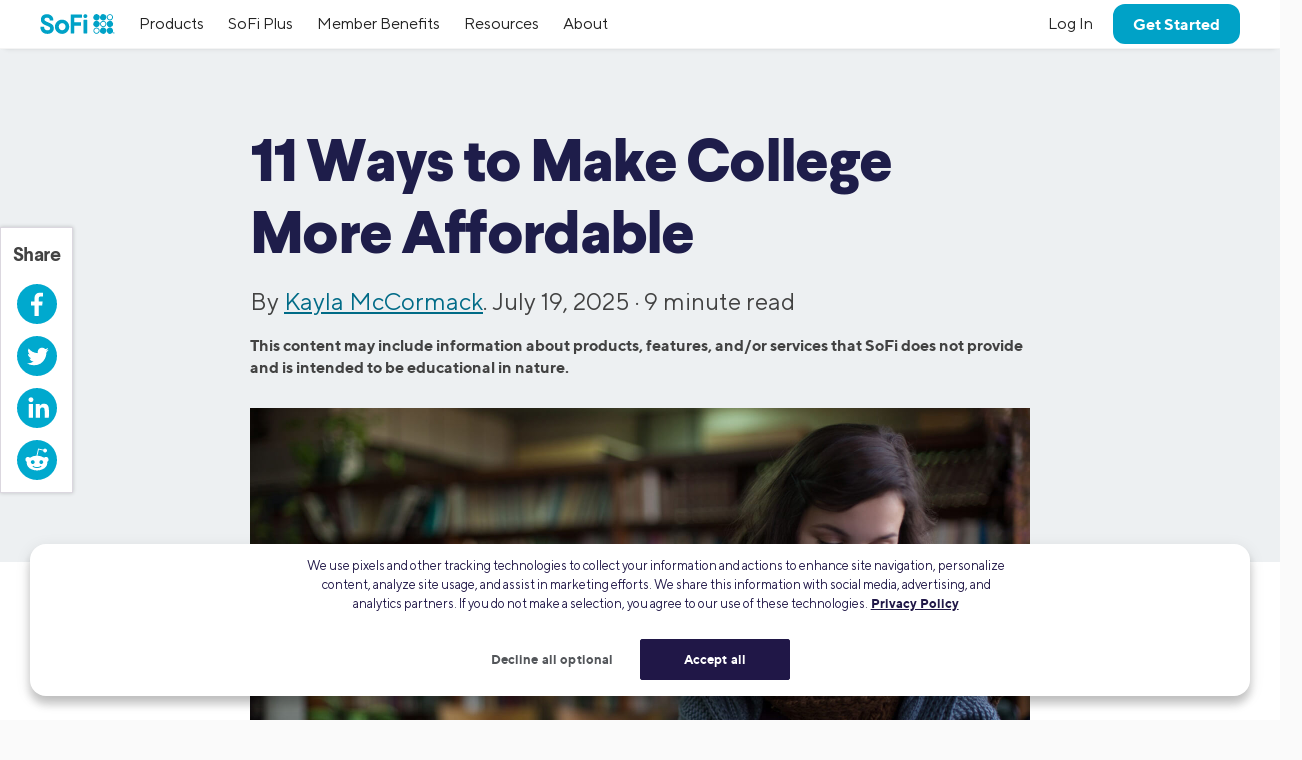

--- FILE ---
content_type: text/html; charset=UTF-8
request_url: https://www.sofi.com/learn/content/make-college-more-affordable/
body_size: 30869
content:

<!DOCTYPE html>
<html lang="en" class="no-js s-healthcheck">
<head>
  <meta charset="UTF-8">
  <meta http-equiv="X-UA-Compatible" content="IE=edge">
  <title>11 Ways to Make College More Affordable | SoFi</title>
  <!-- KEEP THE FOLLOWING THREE SCRIPTS ABOVE wp_head call -->
  <script crossorigin="anonymous" src="https://ajax.googleapis.com/ajax/libs/jquery/3.6.0/jquery.min.js"></script>
  <!-- DO NOT MINIFY THE BELOW FILES. iOS has issues! -->
  <script type="text/javascript" crossorigin="anonymous" src="https://d32ijn7u0aqfv4.cloudfront.net/libraries/bower_components/webcomponentsjs/v2/custom-elements-es5-adapter.js"></script>
  <script type="text/javascript" crossorigin="anonymous" src="https://d32ijn7u0aqfv4.cloudfront.net/libraries/bower_components/webcomponentsjs/v2/webcomponents-loader.js"></script>
  <link rel="stylesheet" type="text/css" href="https://d32ijn7u0aqfv4.cloudfront.net/libraries/wp-react/master-4564/builder-css/builder.min.css">  <meta name='robots' content='index, follow, max-image-preview:large, max-snippet:-1, max-video-preview:-1' />

	<!-- This site is optimized with the Yoast SEO Premium plugin v26.2 (Yoast SEO v26.2) - https://yoast.com/wordpress/plugins/seo/ -->
	<meta name="description" content="College expenses like tuition and living expenses can add up, but applying for financial aid and scholarships can help. Learn other ways to make college more affordable." />
	<link rel="canonical" href="https://www.sofi.com/learn/content/make-college-more-affordable/" />
	<meta property="og:locale" content="en_US" />
	<meta property="og:type" content="article" />
	<meta property="og:title" content="5 Secrets To Help Make College More Affordable" />
	<meta property="og:description" content="Many young adults wonder how to make college more affordable. While the expenses of college can add up, making smart decisions can help." />
	<meta property="og:url" content="https://www.sofi.com/learn/content/make-college-more-affordable/" />
	<meta property="og:site_name" content="SoFi" />
	<meta property="article:publisher" content="https://www.facebook.com/SoFi" />
	<meta property="article:published_time" content="2025-07-19T14:00:11+00:00" />
	<meta property="article:modified_time" content="2025-11-18T22:35:20+00:00" />
	<meta property="og:image" content="https://d32ijn7u0aqfv4.cloudfront.net/wp/wp-content/uploads/20190319152354/woman-student-library_SOSL18272_149384_st_780x440.jpg" />
	<meta name="author" content="Kayla McCormack" />
	<meta name="twitter:card" content="summary_large_image" />
	<meta name="twitter:title" content="11 Ways to Make College More Affordable | SoFi" />
	<meta name="twitter:creator" content="@SoFi" />
	<meta name="twitter:site" content="@SoFi" />
	<meta name="twitter:label1" content="Written by" />
	<meta name="twitter:data1" content="Kayla McCormack" />
	<meta name="twitter:label2" content="Est. reading time" />
	<meta name="twitter:data2" content="10 minutes" />
	<!-- / Yoast SEO Premium plugin. -->


<link rel='dns-prefetch' href='//d32ijn7u0aqfv4.cloudfront.net' />
<link rel='dns-prefetch' href='//unpkg.com' />
<link rel="alternate" type="application/rss+xml" title="SoFi &raquo; Feed" href="https://www.sofi.com/learn/feed/" />
    <script>
      (function(h,o,u,n,d) {
        h=h[d]=h[d]||{q:[],onReady:function(c){h.q.push(c)}}
        d=o.createElement(u);d.async=1;d.src=n
        n=o.getElementsByTagName(u)[0];n.parentNode.insertBefore(d,n)
      })(window,document,'script','https://www.datadoghq-browser-agent.com/us1/v6/datadog-rum.js','DD_RUM')
      DD_RUM.onReady(function() {
        DD_RUM.init({
          clientToken: 'pub346aa021e965843c43f563f0bf19854f',
          applicationId: 'fe840617-2662-4673-a92b-f6ef57f384ad',
          service: 'wordpress',
          env: 'production',
          site: 'datadoghq.com',
          sessionReplaySampleRate: 0,
        })
      })
    </script>
        <script
      src=https://cdn.cookielaw.org/scripttemplates/otSDKStub.js      type="text/javascript"
      charset="UTF-8"
      data-domain-script=24cdcf72-0bb7-4281-832f-a3c0971510ee    >
    </script>
    <script type="text/javascript">
      function initPrivacyOptionsLink() {
        // When the user is unauthenticated, update the "Your privacy options" link in the footer to open the OneTrust privacy modal
        // instead of take the user to their SoFi privacy preferences in profile settings
        const privacyOptionsLink = document.querySelector('#privacy-options-link');
        // There is no easy way to test this locally; test within kraken or staging
        fetch("/verify-session?returnBody=true&nocache=true")
        .then((response) => { return response.json(); } )
        .then((jsonData) => {
          if(!jsonData.isSessionAlive){
            privacyOptionsLink.addEventListener('click', function(event) {
              // Prevent the default link behavior. The browser will not take the user to their SoFi privacy preferences in profile settings
              event.preventDefault();

              // Open the OneTrust privacy modal
              // See: https://developer.onetrust.com/onetrust/docs/javascript-api#show-preference-center
              window.OneTrust.ToggleInfoDisplay();
            });
          }
        });
      }
      document.addEventListener('DOMContentLoaded', initPrivacyOptionsLink);

      function OptanonWrapper() {
        /**
         * When a user navigates to a new page, switches tabs, closes the tab, minimizes or closes the browser, or, on mobile, switches from the browser
         * to a different app, opt the user into cookies if they haven't interacted with the cookie banner CTAs.
         * See: https://developer.mozilla.org/en-US/docs/Web/API/Document/visibilitychange_event#sending_end-of-session_analytics_on_transitioning_to_hidden
         */
        function optUserIntoCookiesIfCTAsNotClicked() {
          if (document.visibilityState !== 'hidden') {
            return;
          }

          // https://developer.onetrust.com/onetrust/docs/javascript-api#is-optanonalertboxclosed-cookie-set
          const userClickedCTA = OneTrust.IsAlertBoxClosed();
          // https://developer.mozilla.org/en-US/docs/Web/API/Navigator/globalPrivacyControl
          const isGPCEnabled = navigator.globalPrivacyControl === true;

          if (!userClickedCTA && !isGPCEnabled) {
            // If the user didn't click either of the CTAs, and the user has not enabled GPC in their browser, opt the user into cookies
            // See documentation for OneTrust.AllowAll: https://developer.onetrust.com/onetrust/docs/javascript-api#allow-all-consent
            window.OneTrust.AllowAll();
          } else if (isGPCEnabled) {
            // Respect the user's browser setting for GPC
            // See documentation for OneTrust.RejectAll: https://developer.onetrust.com/onetrust/docs/javascript-api#reject-all-consent
            window.OneTrust.RejectAll();
          }
        }
        window.addEventListener('visibilitychange', optUserIntoCookiesIfCTAsNotClicked);

        // Any logged out page in sofi.com/learn with the query parameter ?privacy_options=true should automatically open the OneTrust preference center
        if (window.location.search.indexOf('privacy_options=true') !== -1) {
          // See documentation for OneTrust.ToggleInfoDisplay: https://developer.onetrust.com/onetrust/docs/javascript-api#show-preference-center
          window.OneTrust.ToggleInfoDisplay();
        }
      }
    </script>
    <script type="text/javascript">
      var mainDomain = document.location.hostname.match(/(([^.\/]+\.[^.\/]{2,3}\.[^.\/]{2})|(([^.\/]+\.)[^.\/]{2,4}))(\/.*)?$/)[1]; try{dataLayer.push({'baseDomain': mainDomain.toLowerCase()});}catch(err){ dataLayer = [{'baseDomain': mainDomain.toLowerCase()}];} (function(w,d,s,l,i){w[l]=w[l]||[];w[l].push({'gtm.start': new Date().getTime(),event:'gtm.js'});var f=d.getElementsByTagName(s)[0], j=d.createElement(s),dl=l!='dataLayer'?'&l='+l:'';j.async=true;j.src= '//www.googletagmanager.com/gtm.js?id='+i+dl;f.parentNode.insertBefore(j,f); })(window,document,'script','dataLayer','GTM-WLSZML');
  </script>
  <style id='wp-img-auto-sizes-contain-inline-css' type='text/css'>
img:is([sizes=auto i],[sizes^="auto," i]){contain-intrinsic-size:3000px 1500px}
/*# sourceURL=wp-img-auto-sizes-contain-inline-css */
</style>
<link rel='stylesheet' id='soficss-css' href='https://d32ijn7u0aqfv4.cloudfront.net/dist/rcweb/css/sofiv4-wrapper.21f64521.css' type='text/css' media='all' />
<style id='classic-theme-styles-inline-css' type='text/css'>
/*! This file is auto-generated */
.wp-block-button__link{color:#fff;background-color:#32373c;border-radius:9999px;box-shadow:none;text-decoration:none;padding:calc(.667em + 2px) calc(1.333em + 2px);font-size:1.125em}.wp-block-file__button{background:#32373c;color:#fff;text-decoration:none}
/*# sourceURL=/wp-includes/css/classic-themes.min.css */
</style>

<!-- be_ixf, sdk, gho-->
<meta name="be:sdk" content="php_sdk_1.5.10" />
<meta name="be:timer" content="51ms" />
<meta name="be:orig_url" content="https%3A%2F%2Fwww.sofi.com%2Flearn%2Fcontent%2Fmake-college-more-affordable%2F" />
<meta name="be:norm_url" content="https%3A%2F%2Fwww.sofi.com%2Flearn%2Fcontent%2Fmake-college-more-affordable%2F" />
<meta name="be:capsule_url" content="https%3A%2F%2Fixfd1-api.bc0a.com%2Fapi%2Fixf%2F1.0.0%2Fget_capsule%2Ff00000000299355%2F0365454982" />
<meta name="be:api_dt" content="py_2025;pm_05;pd_01;ph_09;pmh_39;p_epoch:1746092358490" />
<meta name="be:mod_dt" content="py_2025;pm_05;pd_01;ph_09;pmh_39;p_epoch:1746092358490" />
<meta name="be:diag" content="1+A9WK7q5TokALA2ZNQ+TSq4AQfQfbZOvpxJ9PqQKYmC2Pns4nTWw2OStJF+DwlKJPjvhLzwm9iaPUD0joQ/shK/cBiueJGZ4sRMbKe6wPQCwP7amoVOgPJmX0A+ARSyd9mjYj2ka7iDAaJXGycY6UY9kCqNPlK5OHfXp7aJLfv3F0k/tTZBrEYdoMqjkJVbFRHh60c86ibUMez1wi/hMIzm8hQfi0g60MhWWcZ9HGgbkvK5PDupe/d+9n7jD1opC9hFaB64zVGAmZKHvxorfqxfnsl44b4jytsPKAXMVzvtntH+V5ghIviCkzxomrM5n64zhzWNWCe1ldoStiiunON/R1jRoa3soevkJKN+C76tIzgr3c9ErHx1d61AqhzJ/1+4tLlqS/1WQErsnV+SAWPwIJPLPhoVdAYlTRmf1TKvgZJfjRAJEbxy8MZijUZ3j9Lcnu8mpksIDMZ49a/7yt3+YXgvQBlgKor+3ZeEW+07AE5shM1rq6gld9Jr4g7mIH7zqr6XJGuOQbmDd9b1YY867U839BRneKSkdxgRugFlzyznphq1UZd25xs1i1AdzDNPIJdEfN0CQgY6TJP8PZ1vMPI5lAK8Xc64+JAk1lkdX8XRnmBYdX+S9IBDntV+FtH/68/wx1wzoWpEjeVVG5ruqSj9WDhIZguDPRChVDUOMUyc9NBVyVhnLzL6nqLRp1x5lQaouH/wJYqFPx4VbR8UUubmdrZFtylfrm09LHlye+hjF2/ng6ek64/lR/bKFudmyOla+iOEloe68llLL24JSMdDVd8+cwzYgPTxTXuaHCeO6xPKB8b9R8SSi8wj6uQdjgYXilvmeB5Xexc7jPQmTCWMFao5iZ2YCKat1HAS4ECetzfCGOcknIhEaYdkHJ7vF2btnYcoQcXLA1Q6740609wSrJz811CZ7ATvL6uu/M2/zeSIC4o9hayknFad8/rCiru+ZMHZFZnNZELKrvW5PWYPivt+hsZRTRriUNXhhR59fvv6zJuesz98/0YsiVBbni5lTzhYWkZdeKTbWQ3xmhE6kqzDMzk515FNeD9+jLxqg7BdwaDMkS/A/HqdVgjaFzprWMJ0JhXzqLa9q/dmWT5ykeZHSQRJR+7FAvZzZNezljTHdCCo8chbHNgh4FdNkCXwjecx77PnLYg3bpOoh5cR1G42wbYfTJx4gMrooSSiWKGPeVydU9hhsTJ2/TkMx/3L7PCNLWXYN4tZhNFbjX8zIjEQOl3NRAP579YflnugbMI8S7BZRjANgfXshcV3cEZVRWYk2phQgpt7Lcyir0sSWno9w+D95Bb8/MY3FgncqXOqKBOV1otCBkdR13uSV8Vmb08431gXBAqAfZLfHFVezTxOvCS13P2WVp9hx2e4o+4aghVrPplDRZeW8OhfLh/5PNGjsXJysMprie3NyMkSsbs4GRRP9wBRHSDTsPehBVDNEqbtFQ9oITRHwYClXhc+wiOalhnzjbqJyK9RKY4+RStSLPLB/QM3zOgM4EoReG4kQ0KjiVu76IscDekInraHvbO/csf9DZRDwWgvNpa06ihD2WN8Y1Acbo04zqpTQqvhgowy9ydbxbiT1n2bWjts9INhWiDguMQTGh1rhOz7pd+O8vZN1HD3q0JfQ3BxUq00o2NRDn0Y8JeS6mH4wDU/Y3yMXr+5QYDOXo0uinmsRR3x9z7vGBJYKQV7uq/r8HsG6g1J7EhbaxGcMqMIW/MT5jm9sXAS0pBFf8AMCasZRofqR+dQ6Pg2mnSlINvN9EeB5vXzkaqkW7sOp7Lz4LmPV66VsOYEODowmEeLAn0BpCihrtRRDBrJckgjZXydBru86kEDzER5QCKKpAI/xyWTh8YcCxmOGeaHm5nYYXP7nf1C2G+GzlgDbPKgaRgE8Y4BqYPHJWdf8NO8JDcHihE5c2N0A4bXZvhwT22QBYUIiNg7lSdBMicsHsJFmg7RzrbsbWRWBd0DN92CIaaBh8xtrzRfLQOOSuV5BLGCR/L9ig8lmjx4lvfnwuGR9On3UIxR6F7CZdPDUaS7Xn+vMtmXsaMxuzxLtHEnLsEmVjs/S6UmuAmwRbJrO4wKT8EggqAnUnHiJJ2PazOBTHI26RERI0sEj3vLyOvbfSPujSN2UjEZ6+I0yAZK4XqPQHSK/a8rXSqcoQYrs9W/7QdV0RoztDTpsyIW5DphLtv+FZ97hFVtM62njlgK7tbQN+KzQ5VLSEbCnLBjvqlr+oorZ3TC8qNr66qNj+vXgpZ0eDy9cptf9ZKmnZNzcuk6JGNFG4CacZ3XJEc1Dy/ZQWZGg5xl4Ws9SIH89mxuoCVlG3/pYKJdXrz/4RoW/fUDB4yaesucq54NwSQHzq8EGXFe6t9f2VmF9sn7RuHBjpYPsJJpk0YqFeNtDZpyflnEcJLa8a91ijQW5hz7+AGm2wZ2Ys1iAAU0uSFTAkTp4dhGFAWwgNxM2ZtEFIow6EWthbmE2b+zJD3zs7+0d/xGxElUuTVIcTXoxj7wVXZlnLWShUSBXo3p+NUXtn4ONxtVTsm9WbtHKCnG4Jd6fXRzsLsC8e/TzSUu3GWM0It6fbC46T5ujjMeR6993dh2LIXyTY/WT0OiVieGMfeJDS6JvFNNwMscfY/P0DMdhgULEg==" />
<meta name="be:messages" content="false" />
<style>
.be-ix-link-block {}
</style>
  <link rel="profile" href="https://gmpg.org/xfn/11" />
  <link rel="stylesheet" type="text/css" href="https://d32ijn7u0aqfv4.cloudfront.net/libraries/corporate-polymer-library/master-1793/es6-bundled/css/truffles.css"><link rel="stylesheet" type="text/css" href="https://d32ijn7u0aqfv4.cloudfront.net/libraries/corporate-polymer-library/master-1793/es6-bundled/css/sp-rc-article-style.css">
    <script>
      function injectLink(linkToFile) {
        link = document.createElement("link");
        link.rel = "import";
        link.href=linkToFile;
        document.head.appendChild(link);
      }injectLink("https://d32ijn7u0aqfv4.cloudfront.net/libraries/corporate-polymer-library/master-1793/rc-es5-bundled/cpl-shell.html");injectLink("https://d32ijn7u0aqfv4.cloudfront.net/libraries/corporate-polymer-library/master-1793/rc-es5-bundled/cpl-rc-core.html");
    </script>
    <!-- Start VWO Async SmartCode -->
  <link rel="preconnect" href="https://dev.visualwebsiteoptimizer.com" />
  <script type='text/javascript' id='vwoCode'>
  window._vwo_code || (function() {
  var account_id=733531,
  version=2.0,
  settings_tolerance=2000,
  hide_element='body',
  hide_element_style = 'opacity:0 !important;filter:alpha(opacity=0) !important;background:none !important',
  /* DO NOT EDIT BELOW THIS LINE */
  f=false,w=window,d=document,v=d.querySelector('#vwoCode'),cK='_vwo_'+account_id+'_settings',cc={};try{var c=JSON.parse(localStorage.getItem('_vwo_'+account_id+'_config'));cc=c&&typeof c==='object'?c:{}}catch(e){}var stT=cc.stT==='session'?w.sessionStorage:w.localStorage;code={use_existing_jquery:function(){return typeof use_existing_jquery!=='undefined'?use_existing_jquery:undefined},library_tolerance:function(){return typeof library_tolerance!=='undefined'?library_tolerance:undefined},settings_tolerance:function(){return cc.sT||settings_tolerance},hide_element_style:function(){return'{'+(cc.hES||hide_element_style)+'}'},hide_element:function(){return typeof cc.hE==='string'?cc.hE:hide_element},getVersion:function(){return version},finish:function(){if(!f){f=true;var e=d.getElementById('_vis_opt_path_hides');if(e)e.parentNode.removeChild(e)}},finished:function(){return f},load:function(e){var t=this.getSettings(),n=d.createElement('script'),i=this;if(t){n.textContent=t;d.getElementsByTagName('head')[0].appendChild(n);if(!w.VWO||VWO.caE){stT.removeItem(cK);i.load(e)}}else{n.fetchPriority='high';n.src=e;n.type='text/javascript';n.onerror=function(){_vwo_code.finish()};d.getElementsByTagName('head')[0].appendChild(n)}},getSettings:function(){try{var e=stT.getItem(cK);if(!e){return}e=JSON.parse(e);if(Date.now()>e.e){stT.removeItem(cK);return}return e.s}catch(e){return}},init:function(){if(d.URL.indexOf('__vwo_disable__')>-1)return;var e=this.settings_tolerance();w._vwo_settings_timer=setTimeout(function(){_vwo_code.finish();stT.removeItem(cK)},e);var t=d.currentScript,n=d.createElement('style'),i=this.hide_element(),r=t&&!t.async&&i?i+this.hide_element_style():'',c=d.getElementsByTagName('head')[0];n.setAttribute('id','_vis_opt_path_hides');v&&n.setAttribute('nonce',v.nonce);n.setAttribute('type','text/css');if(n.styleSheet)n.styleSheet.cssText=r;else n.appendChild(d.createTextNode(r));c.appendChild(n);this.load('https://dev.visualwebsiteoptimizer.com/j.php?a='+account_id+'&u='+encodeURIComponent(d.URL)+'&vn='+version)}};w._vwo_code=code;code.init();})();
  </script>
  <!-- End VWO Async SmartCode -->
  <style type="text/css">.pull-quote {
  font-weight: 300 !important;
  font-family: "TT Norms",Helvetica,Arial,"Lucida Grande",sans-serif;
}

#toc_container {
    background: #ffffff none repeat scroll 0 0;
    border: 1px solid #aaa;
    border-top-width: thick;
    border-top-color: #006B87 !important;
    display: table;
    font-size: 1em;
    margin-top: 32px;
    margin-right: auto;
    padding: 20px;
    width: 100%;
}
.toc_title {
    font-weight: 700;
}
.toc_list {
    columns: 2;
    line-height: 175%;
}
#toc_container li, #toc_container ul, #toc_container ul li{
    list-style: outside none none !important;
}
/* This media query adjusts the columns for smaller screens */
@media (max-width: 767px) {
    .toc_list {
        columns: 1;
        line-height: 175%;
    }
}
.toc_li::before {
    content: "📖";
    margin-right: 8px; /* Added for spacing */
}</style>
    <script type="application/ld+json">
    {
      "@context": "http://schema.org",
      "@type": "Article",
      "mainEntityOfPage": {
        "@type": "WebPage",
        "@id": "https://www.sofi.com/learn/content/make-college-more-affordable/"
      },
      "headline": "11 Ways to Make College More Affordable",
      "articleBody": "College can be expensive. According to the College Board, the average cost of tuition and fees at a four-year private nonprofit institution for the 2024-25 school year was $43,350.

While that number may inspire sticker shock, there are options for students looking to make college more affordable. Some cost-cutting strategies include taking AP classes in high school, starting out at a community college, living at home to save on room and board, and applying for a variety of scholarships. 

Keep reading for a closer look at these (plus other) ways to cut expenses and save money on college.


Table of Contents

	Ways to Make College More Economical
	FAQ




Key Points
•&nbsp;&nbsp; Start with AP credits, community college, or in-state universities to reduce tuition costs — strategies like AP exam credit or transferring from community college can save thousands.
•&nbsp;&nbsp; Living arrangements matter — commuting from home or living off-campus can significantly reduce room and board expenses compared to on-campus housing.
•&nbsp;&nbsp; Apply for financial aid early to maximize eligibility for grants, scholarships, and federal work-study opportunities.
•&nbsp;&nbsp; Target scholarships and reduce textbook costs by applying for niche awards and buying or renting used or digital books.
•&nbsp;&nbsp; Federal loans should be prioritized due to their borrower protections; private student loans can fill gaps but often come with stricter terms.


Ways to Make College More Economical

1. Take Advantage of AP Credits

Taking Advanced Placement (AP) credits in high school could cut down on the overall cost of college. Here’s how: If you take an AP course and get a 3 or higher on the AP exam, colleges may count that class towards the overall credit hours you need to graduate.

The average cost of one credit hour at a public four-year college is $406 (the average cost per course is $1,218). The more credits you enter college with, the fewer total credits you typically have to pay for, and the quicker you can jump into more advanced courses. Early graduation is one way to make college more affordable.

Of course, not all schools accept all AP credits. Some ultra-competitive schools may not let you use AP courses to reduce the total number of credits you’ll need to graduate or to skip introductory level courses.

2. Start Out at a Community College

Where you choose to go to college can have a big influence on the overall cost. Some students may consider starting their college journey at a community college and then transferring to a four-year college or university to finish their degree.

One of the benefits of community college is that courses can be significantly less expensive than at a four year college. According to the College Board, the average cost for tuition and fees for a student attending a two-year, in-district public college was $4,050 during the 2024-25 school year.

3. Attend an In-State University or College

If community college isn’t the right fit for you, you might consider attending an in-state college or university. Typically, in-state tuition is more affordable than out-of-state tuition or tuition at a private college.

According to the College Board, the cost of tuition and fees for in-state tuition at a four-year public institution averaged $11,610 for the 2024-25 school year. For out-of-state students, that rose to $30,780. However, that is still significantly less than the average cost of tuition and fees for private four-year universities, which was $43,350.

4. Look into Regional Tuition Exchange Programs

Students who are attending a school in a nearby state can look into tuition reciprocity programs to see if their school offers anything. Reciprocal tuition is when states offer students from a partner state in-state tuition. For example, Minnesota and Wisconsin have a tuition reciprocity agreement. This is one avenue that allows out-of-state students to pay in-state tuition. 

5. Commute to School and Live at Home

Room and board is another major expense for students living away from home. If you are attending a school near your home, you could consider living with your family a bit longer. Living at home can help students save a significant amount of money on college.

Recommended: How to Pay for College With No Money Saved

6. Live Off Campus

Living on-campus can have benefits like proximity to classes, friends, and extracurriculars, but on-campus living can be pricey. Depending on where your school is located and what the rental housing market is like, living off-campus may be less expensive than paying for on-campus housing.

Some schools might require first-year students, or even in some cases upper-classmen, to live on-campus. Others may not have these restrictions. Often, schools will publish information on what percentage of the study body lives on-campus vs. off-campus, which can help inform what popular living situations at that school are.

7. Apply for Financial Aid Early 

Federal financial aid includes scholarships, grants, work-study, and federal student loans. Some aid is awarded on a first-come, first-served basis, so applying early could potentially help you qualify for more aid than if you had applied closer to the deadline.

To apply for federal financial aid, students are required to fill out the Free Application for Federal Student Aid (FAFSA®) annually. Schools may also use the information provided on the FAFSA to determine scholarship awards.

8. Choose the Right Student Loan

There can be a lot to consider when picking a student loan. There are two broad categories of student loans — private and federal. Federal loans are awarded to students based on information in their FAFSA. Private student loans are borrowed from individual lenders, such as banks, credit unions, or other financial institutions.

When evaluating your financial aid package, make note of the types of federal student loans you are awarded. For undergraduates, there are two main federal loans: unsubsidized and subsidized loans.

Direct Subsidized Loans
On Direct Subsidized Loans, the federal government covers the interest that accrues while you are enrolled in school at least half-time and during the loan’s grace period. These are awarded based on financial need. While it can seem minor, not having to pay interest on the loan for four or so years can significantly reduce the total cost of the loan.

Direct Unsubsidized Loans

For a Direct Unsubsidized Loan, the borrower is responsible for paying all accrued interest. Financial need is not a factor in qualifying for a Direct Unsubsidized Loan.

Private Student Loans
If you are exploring private student loans as an option to pay for college, know that they don’t always offer the same options or borrower protections as federal student loans. Individual lenders can set their own rates and repayment terms, so be sure to read the fine print before borrowing. In general, private student loans are considered an option only after all other sources of funding, including federal student loans, have been evaluated.

While considering private student loans, it’s a good idea to look at a few different lenders to find the best rate and terms for your personal situation. When making lending decisions, lenders will generally evaluate a borrower’s (or their cosigner’s) credit score and history, among other factors.

💡 Quick Tip: New to private student loans? Visit the Private Student Loans Glossary to get familiar with key terms you will see during the process.




Named a Best Private Student Loans 
Company by U.S. News & World Report.








9. Target Specific Scholarships

Start researching scholarships early, because gathering the required documents and information to apply takes time, and early deadlines are common for large awards.-Brian Walsh, CFP® and Head of Advice & Planning at SoFi

A scholarship is money awarded to students to help pay for school expenses, and it generally doesn’t need to be repaid. Because of this, applying for scholarships can go a long way in reducing the amount of money a student has to spend on college.

Scholarships can be awarded by the school, or by corporations, nonprofits or community organizations. Some scholarships are merit-based, while others may have non-academic criteria like a specific talent, heritage, gender, interest or field of study, or location.

There are scholarship search engines that aggregate information on scholarships and can make it easy to browse thousands of scholarships at a time and narrow them down to your specific interests. The application requirements may vary depending on the scholarship, so be sure to read the application and expectations completely.

10. Spend Less on Textbooks 

According to the Education Data Initiative, the average full-time undergraduate student at a four-year public university pays $1,212 for books and supplies in one academic year. Textbooks alone can cost over $100 each. While you may only use them for a few months, if they’re required by your professors, it may be integral to passing your courses.

To save on textbooks, students have a few options. One is to buy a digital version of the book. Some textbook distributors offer e-versions of their books for a fraction of the price. Another way to save is to buy a used version of the textbook. Used books are often readily available at school bookstores or can be found online.

Some students may rent books. This is generally cheaper than buying a textbook, and when the class is done you can send the book back to the bookseller.

11. Opt Out of the Dining Plan

If you’re living off-campus and have a kitchen available to you, consider opting out of the meal plan offered by your school. These plans are often more expensive than buying and cooking your own food. Plus, if you are making your own meals, you have full control of what you eat.

Students who appreciate the convenience of the meal plan while living off-campus might opt for a less expensive plan. Schools generally offer different options for meal plans, such as unlimited plans and tiered plans based on meals per week.

Recommended: 11 Strategies for Paying for College and Other Expenses

The Takeaway

There are options to save money when it comes to paying for college. Before you even get to college, you might consider taking AP classes, which could potentially allow you to skip some intro level courses (and save on tuition). Another key factor in college affordability is the school you choose to attend. Some students may choose to go to an in-state school with a more affordable tuition. Other students may find that, thanks to a generous financial aid package, one of their other choices may be more affordable than they originally imagined.

The type of student loans you borrow can also impact the overall cost of your education. Federal loans offer benefits and borrower protections like flexible income-driven repayment plans. Students who still have gaps in funding can also apply for private student loans. These loans may come with higher interest rates but allow you to borrow more (typically up to the full cost of attendance) than you can access with federal loans.






FAQ

Why is college so unaffordable?
College is unaffordable due to rising tuition costs, reduced state funding, and increased demand for higher education. Administrative expenses, infrastructure upgrades, and the need for specialized faculty also contribute. Student debt has become a significant burden, making affordability a pressing issue.

What are some ways to make college more affordable?
To make college more affordable, consider applying for scholarships, grants, and financial aid. Attend community college first, then transfer. Choose in-state public universities, work part-time, and explore online courses or tuition-free programs.

Is college worth the cost anymore?
College can still be worth the cost for many, offering higher earning potential, career opportunities, and personal growth. However, it depends on your field of study, the institution, and your financial situation. Weigh the benefits against the potential debt and consider alternatives like trade schools or online courses.








SOISL-Q325-012",
      "image": {
        "@type": "ImageObject",
        "url": "https://d32ijn7u0aqfv4.cloudfront.net/wp/wp-content/uploads/20190319152357/woman-student-library_SOSL18272_149384_st_1560x880.jpg",
        "height": 1560,
        "width": 880
      },
      "author": {
        "@type": "Person",
        "name": "Kayla McCormack", 
        "url": "https://www.sofi.com/learn/authors/kayla-mccormack/",
        "description": "",
        "image": "https://secure.gravatar.com/avatar/fd0c82cb969bc08435692e692b883dea43b2e48cfa72f715cf740fd16a4c233b?s=96&d=mm&r=g"
      },
      "publisher": {
        "@type": "Organization",
        "name": "SoFi",
        "logo": {
          "@type": "ImageObject",
          "url": "https://d32ijn7u0aqfv4.cloudfront.net/wp/wp-content/uploads/20180912134202/sofi_logo1.png",
          "width": 140,
          "height": 49
        }
      },
      "datePublished": "2025-07-19T07:00:11-07:00",
      "dateModified": "2025-11-18T14:35:20-08:00",
      "description": "College expenses like tuition and living expenses can add up, but applying for financial aid and scholarships can help. Learn other ways to make college more affordable."
    }
    </script>
  <script type="application/ld+json">
{
  "@context": "http://schema.org",
  "@type": ["ListItem"],
  "name": "5 Ways to Make College More Affordable",
  "about": {
    "@type": "ListItem"
    }
  },
  "itemListOrder": "http://schema.org/ItemListOrderAscending",
  "numberOfItems": 5,
  "itemListElement": [
    {
      "@type": "ListItem",
      "position": 5,
      "item": {
        "@type": "ListItem",
        "name": "Refinance Your Student Loans",
        }
      }
    },
    {
      "@type": "ListItem",
      "position": 4,
      "item": {
        "@type": "ListItem",
        "name": "Choose The Right Federal Student Loan Repayment Option",
        }
      }
    },
    {
      "@type": "ListItem",
      "position": 3,
      "item": {
        "@type": "ListItem",
        "name": "Go Digital With Expensive Textbooks",
          },
{
      "@type": "ListItem",
      "position": 2,
      "item": {
        "@type": "ListItem",
        "name": "Target Specific Scholarships",
          },
{
      "@type": "ListItem",
      "position": 1,
      "item": {
        "@type": "ListItem",
        "name": "Take Advantage of AP Credits",
          },
          {
          }
        ]
      }
    },
       {
        }
      }
    }
  ]
}
</script>
<script type="application/ld+json">
{
  "@context": "https://schema.org",
  "@type": "FAQPage",
  "mainEntity": [{
    "@type": "Question",
    "name": "Why is college so unaffordable?",
    "acceptedAnswer": {
      "@type": "Answer",
      "text": "College is unaffordable due to rising tuition costs, reduced state funding, and increased demand for higher education. Administrative expenses, infrastructure upgrades, and the need for specialized faculty also contribute. Student debt has become a significant burden, making affordability a pressing issue."
    }
  },{
    "@type": "Question",
    "name": "What are some ways to make college more affordable?",
    "acceptedAnswer": {
      "@type": "Answer",
      "text": "To make college more affordable, consider applying for scholarships, grants, and financial aid. Attend community college first, then transfer. Choose in-state public universities, work part-time, and explore online courses or tuition-free programs."
    }
  },{
    "@type": "Question",
    "name": "Is college worth the cost anymore?",
    "acceptedAnswer": {
      "@type": "Answer",
      "text": "College can still be worth the cost for many, offering higher earning potential, career opportunities, and personal growth. However, it depends on your field of study, the institution, and your financial situation. Weigh the benefits against the potential debt and consider alternatives like trade schools or online courses."
    }
  }]
}
</script>  <!-- Start VWO Async SmartCode -->
  <link rel="preconnect" href="https://dev.visualwebsiteoptimizer.com" />
  <script type='text/javascript' id='vwoCode'>
    window._vwo_code || (function() {
      var account_id=733531,
        version=2.0,
        settings_tolerance=2000,
        hide_element='body',
        hide_element_style = 'opacity:0 !important;filter:alpha(opacity=0) !important;background:none !important',
        /* DO NOT EDIT BELOW THIS LINE */
        f=false,w=window,d=document,v=d.querySelector('#vwoCode'),cK='_vwo_'+account_id+'_settings',cc={};try{var c=JSON.parse(localStorage.getItem('_vwo_'+account_id+'_config'));cc=c&&typeof c==='object'?c:{}}catch(e){}var stT=cc.stT==='session'?w.sessionStorage:w.localStorage;code={use_existing_jquery:function(){return typeof use_existing_jquery!=='undefined'?use_existing_jquery:undefined},library_tolerance:function(){return typeof library_tolerance!=='undefined'?library_tolerance:undefined},settings_tolerance:function(){return cc.sT||settings_tolerance},hide_element_style:function(){return'{'+(cc.hES||hide_element_style)+'}'},hide_element:function(){return typeof cc.hE==='string'?cc.hE:hide_element},getVersion:function(){return version},finish:function(){if(!f){f=true;var e=d.getElementById('_vis_opt_path_hides');if(e)e.parentNode.removeChild(e)}},finished:function(){return f},load:function(e){var t=this.getSettings(),n=d.createElement('script'),i=this;if(t){n.textContent=t;d.getElementsByTagName('head')[0].appendChild(n);if(!w.VWO||VWO.caE){stT.removeItem(cK);i.load(e)}}else{n.fetchPriority='high';n.src=e;n.type='text/javascript';n.onerror=function(){_vwo_code.finish()};d.getElementsByTagName('head')[0].appendChild(n)}},getSettings:function(){try{var e=stT.getItem(cK);if(!e){return}e=JSON.parse(e);if(Date.now()>e.e){stT.removeItem(cK);return}return e.s}catch(e){return}},init:function(){if(d.URL.indexOf('__vwo_disable__')>-1)return;var e=this.settings_tolerance();w._vwo_settings_timer=setTimeout(function(){_vwo_code.finish();stT.removeItem(cK)},e);var t=d.currentScript,n=d.createElement('style'),i=this.hide_element(),r=t&&!t.async&&i?i+this.hide_element_style():'',c=d.getElementsByTagName('head')[0];n.setAttribute('id','_vis_opt_path_hides');v&&n.setAttribute('nonce',v.nonce);n.setAttribute('type','text/css');if(n.styleSheet)n.styleSheet.cssText=r;else n.appendChild(d.createTextNode(r));c.appendChild(n);this.load('https://dev.visualwebsiteoptimizer.com/j.php?a='+account_id+'&u='+encodeURIComponent(d.URL)+'&vn='+version)}};w._vwo_code=code;code.init();})();
  </script>
  <!-- End VWO Async SmartCode -->
  		<style type="text/css" id="wp-custom-css">
			.constrain-content a:link {
    text-decoration-line: underline;
}		</style>
		  <meta name="viewport" content="width=device-width, minimum-scale=1, initial-scale=1">
      <meta property="og:image" content="https://d32ijn7u0aqfv4.cloudfront.net/wp/wp-content/uploads/20190319152357/woman-student-library_SOSL18272_149384_st_1560x880.jpg">
  
  <!-- DO NOT preload too many fonts. Preloading comes at the render time sacrifice. -->
  <link rel="preload" href="https://d32ijn7u0aqfv4.cloudfront.net/assets/fonts/TTNorms.woff2" as="font" type="font/woff2" crossorigin />
  <link rel="preload" href="https://d32ijn7u0aqfv4.cloudfront.net/assets/fonts/TTNorms-bold.woff2" as="font" type="font/woff2" crossorigin />
<style id='global-styles-inline-css' type='text/css'>
:root{--wp--preset--aspect-ratio--square: 1;--wp--preset--aspect-ratio--4-3: 4/3;--wp--preset--aspect-ratio--3-4: 3/4;--wp--preset--aspect-ratio--3-2: 3/2;--wp--preset--aspect-ratio--2-3: 2/3;--wp--preset--aspect-ratio--16-9: 16/9;--wp--preset--aspect-ratio--9-16: 9/16;--wp--preset--color--black: #000000;--wp--preset--color--cyan-bluish-gray: #abb8c3;--wp--preset--color--white: #ffffff;--wp--preset--color--pale-pink: #f78da7;--wp--preset--color--vivid-red: #cf2e2e;--wp--preset--color--luminous-vivid-orange: #ff6900;--wp--preset--color--luminous-vivid-amber: #fcb900;--wp--preset--color--light-green-cyan: #7bdcb5;--wp--preset--color--vivid-green-cyan: #00d084;--wp--preset--color--pale-cyan-blue: #8ed1fc;--wp--preset--color--vivid-cyan-blue: #0693e3;--wp--preset--color--vivid-purple: #9b51e0;--wp--preset--gradient--vivid-cyan-blue-to-vivid-purple: linear-gradient(135deg,rgb(6,147,227) 0%,rgb(155,81,224) 100%);--wp--preset--gradient--light-green-cyan-to-vivid-green-cyan: linear-gradient(135deg,rgb(122,220,180) 0%,rgb(0,208,130) 100%);--wp--preset--gradient--luminous-vivid-amber-to-luminous-vivid-orange: linear-gradient(135deg,rgb(252,185,0) 0%,rgb(255,105,0) 100%);--wp--preset--gradient--luminous-vivid-orange-to-vivid-red: linear-gradient(135deg,rgb(255,105,0) 0%,rgb(207,46,46) 100%);--wp--preset--gradient--very-light-gray-to-cyan-bluish-gray: linear-gradient(135deg,rgb(238,238,238) 0%,rgb(169,184,195) 100%);--wp--preset--gradient--cool-to-warm-spectrum: linear-gradient(135deg,rgb(74,234,220) 0%,rgb(151,120,209) 20%,rgb(207,42,186) 40%,rgb(238,44,130) 60%,rgb(251,105,98) 80%,rgb(254,248,76) 100%);--wp--preset--gradient--blush-light-purple: linear-gradient(135deg,rgb(255,206,236) 0%,rgb(152,150,240) 100%);--wp--preset--gradient--blush-bordeaux: linear-gradient(135deg,rgb(254,205,165) 0%,rgb(254,45,45) 50%,rgb(107,0,62) 100%);--wp--preset--gradient--luminous-dusk: linear-gradient(135deg,rgb(255,203,112) 0%,rgb(199,81,192) 50%,rgb(65,88,208) 100%);--wp--preset--gradient--pale-ocean: linear-gradient(135deg,rgb(255,245,203) 0%,rgb(182,227,212) 50%,rgb(51,167,181) 100%);--wp--preset--gradient--electric-grass: linear-gradient(135deg,rgb(202,248,128) 0%,rgb(113,206,126) 100%);--wp--preset--gradient--midnight: linear-gradient(135deg,rgb(2,3,129) 0%,rgb(40,116,252) 100%);--wp--preset--font-size--small: 13px;--wp--preset--font-size--medium: 20px;--wp--preset--font-size--large: 36px;--wp--preset--font-size--x-large: 42px;--wp--preset--spacing--20: 0.44rem;--wp--preset--spacing--30: 0.67rem;--wp--preset--spacing--40: 1rem;--wp--preset--spacing--50: 1.5rem;--wp--preset--spacing--60: 2.25rem;--wp--preset--spacing--70: 3.38rem;--wp--preset--spacing--80: 5.06rem;--wp--preset--shadow--natural: 6px 6px 9px rgba(0, 0, 0, 0.2);--wp--preset--shadow--deep: 12px 12px 50px rgba(0, 0, 0, 0.4);--wp--preset--shadow--sharp: 6px 6px 0px rgba(0, 0, 0, 0.2);--wp--preset--shadow--outlined: 6px 6px 0px -3px rgb(255, 255, 255), 6px 6px rgb(0, 0, 0);--wp--preset--shadow--crisp: 6px 6px 0px rgb(0, 0, 0);}:where(.is-layout-flex){gap: 0.5em;}:where(.is-layout-grid){gap: 0.5em;}body .is-layout-flex{display: flex;}.is-layout-flex{flex-wrap: wrap;align-items: center;}.is-layout-flex > :is(*, div){margin: 0;}body .is-layout-grid{display: grid;}.is-layout-grid > :is(*, div){margin: 0;}:where(.wp-block-columns.is-layout-flex){gap: 2em;}:where(.wp-block-columns.is-layout-grid){gap: 2em;}:where(.wp-block-post-template.is-layout-flex){gap: 1.25em;}:where(.wp-block-post-template.is-layout-grid){gap: 1.25em;}.has-black-color{color: var(--wp--preset--color--black) !important;}.has-cyan-bluish-gray-color{color: var(--wp--preset--color--cyan-bluish-gray) !important;}.has-white-color{color: var(--wp--preset--color--white) !important;}.has-pale-pink-color{color: var(--wp--preset--color--pale-pink) !important;}.has-vivid-red-color{color: var(--wp--preset--color--vivid-red) !important;}.has-luminous-vivid-orange-color{color: var(--wp--preset--color--luminous-vivid-orange) !important;}.has-luminous-vivid-amber-color{color: var(--wp--preset--color--luminous-vivid-amber) !important;}.has-light-green-cyan-color{color: var(--wp--preset--color--light-green-cyan) !important;}.has-vivid-green-cyan-color{color: var(--wp--preset--color--vivid-green-cyan) !important;}.has-pale-cyan-blue-color{color: var(--wp--preset--color--pale-cyan-blue) !important;}.has-vivid-cyan-blue-color{color: var(--wp--preset--color--vivid-cyan-blue) !important;}.has-vivid-purple-color{color: var(--wp--preset--color--vivid-purple) !important;}.has-black-background-color{background-color: var(--wp--preset--color--black) !important;}.has-cyan-bluish-gray-background-color{background-color: var(--wp--preset--color--cyan-bluish-gray) !important;}.has-white-background-color{background-color: var(--wp--preset--color--white) !important;}.has-pale-pink-background-color{background-color: var(--wp--preset--color--pale-pink) !important;}.has-vivid-red-background-color{background-color: var(--wp--preset--color--vivid-red) !important;}.has-luminous-vivid-orange-background-color{background-color: var(--wp--preset--color--luminous-vivid-orange) !important;}.has-luminous-vivid-amber-background-color{background-color: var(--wp--preset--color--luminous-vivid-amber) !important;}.has-light-green-cyan-background-color{background-color: var(--wp--preset--color--light-green-cyan) !important;}.has-vivid-green-cyan-background-color{background-color: var(--wp--preset--color--vivid-green-cyan) !important;}.has-pale-cyan-blue-background-color{background-color: var(--wp--preset--color--pale-cyan-blue) !important;}.has-vivid-cyan-blue-background-color{background-color: var(--wp--preset--color--vivid-cyan-blue) !important;}.has-vivid-purple-background-color{background-color: var(--wp--preset--color--vivid-purple) !important;}.has-black-border-color{border-color: var(--wp--preset--color--black) !important;}.has-cyan-bluish-gray-border-color{border-color: var(--wp--preset--color--cyan-bluish-gray) !important;}.has-white-border-color{border-color: var(--wp--preset--color--white) !important;}.has-pale-pink-border-color{border-color: var(--wp--preset--color--pale-pink) !important;}.has-vivid-red-border-color{border-color: var(--wp--preset--color--vivid-red) !important;}.has-luminous-vivid-orange-border-color{border-color: var(--wp--preset--color--luminous-vivid-orange) !important;}.has-luminous-vivid-amber-border-color{border-color: var(--wp--preset--color--luminous-vivid-amber) !important;}.has-light-green-cyan-border-color{border-color: var(--wp--preset--color--light-green-cyan) !important;}.has-vivid-green-cyan-border-color{border-color: var(--wp--preset--color--vivid-green-cyan) !important;}.has-pale-cyan-blue-border-color{border-color: var(--wp--preset--color--pale-cyan-blue) !important;}.has-vivid-cyan-blue-border-color{border-color: var(--wp--preset--color--vivid-cyan-blue) !important;}.has-vivid-purple-border-color{border-color: var(--wp--preset--color--vivid-purple) !important;}.has-vivid-cyan-blue-to-vivid-purple-gradient-background{background: var(--wp--preset--gradient--vivid-cyan-blue-to-vivid-purple) !important;}.has-light-green-cyan-to-vivid-green-cyan-gradient-background{background: var(--wp--preset--gradient--light-green-cyan-to-vivid-green-cyan) !important;}.has-luminous-vivid-amber-to-luminous-vivid-orange-gradient-background{background: var(--wp--preset--gradient--luminous-vivid-amber-to-luminous-vivid-orange) !important;}.has-luminous-vivid-orange-to-vivid-red-gradient-background{background: var(--wp--preset--gradient--luminous-vivid-orange-to-vivid-red) !important;}.has-very-light-gray-to-cyan-bluish-gray-gradient-background{background: var(--wp--preset--gradient--very-light-gray-to-cyan-bluish-gray) !important;}.has-cool-to-warm-spectrum-gradient-background{background: var(--wp--preset--gradient--cool-to-warm-spectrum) !important;}.has-blush-light-purple-gradient-background{background: var(--wp--preset--gradient--blush-light-purple) !important;}.has-blush-bordeaux-gradient-background{background: var(--wp--preset--gradient--blush-bordeaux) !important;}.has-luminous-dusk-gradient-background{background: var(--wp--preset--gradient--luminous-dusk) !important;}.has-pale-ocean-gradient-background{background: var(--wp--preset--gradient--pale-ocean) !important;}.has-electric-grass-gradient-background{background: var(--wp--preset--gradient--electric-grass) !important;}.has-midnight-gradient-background{background: var(--wp--preset--gradient--midnight) !important;}.has-small-font-size{font-size: var(--wp--preset--font-size--small) !important;}.has-medium-font-size{font-size: var(--wp--preset--font-size--medium) !important;}.has-large-font-size{font-size: var(--wp--preset--font-size--large) !important;}.has-x-large-font-size{font-size: var(--wp--preset--font-size--x-large) !important;}
/*# sourceURL=global-styles-inline-css */
</style>
</head>

<body class="wp-singular post-template-default single single-post postid-6874 single-format-standard wp-theme-sofi-v4 l-body-max-page-width post-5-ways-to-make-college-more-affordable">
  <!-- google tag manager custom event listener -->
  <script>
    function getOriginalTarget(ev) {
      if ('composedPath' in ev) return ev.composedPath()[0]; // Standard
      else if ('path' in ev) return ev.path[0]; // Old Chrome
      else if ('originalTarget' in ev) return ev.originalTarget; // Firefox
      else if ('srcElement' in ev) return ev.srcElement; // Old IE & Safari
      else return ev.target; // Fallback to normal target.
    };

    document.addEventListener('click', function (ev) {
      var target = getOriginalTarget(ev);
      // Ensure ONLY anchor or button tag clicks captured.
      if (target.tagName === 'A' || target.nodeName === 'BUTTON') {
        // 1. GTM (<a> and <button>)
        const gtmObject = {}
        gtmObject['event'] = 'gtm.click';
        gtmObject['gtm.element'] = target;
        gtmObject['gtm.elementClasses'] = target.classList.value;
        gtmObject['gtm.elementId'] = target.id;
        gtmObject['gtm.elementTarget'] = target.target;
        gtmObject['gtm.elementUrl'] = target.href;
        dataLayer.push(gtmObject);
      }
    }, false);

    document.addEventListener('touchstart', function(event) {}, {passive: true});
    document.addEventListener('touchmove', function(event) {}, {passive: true});
    document.addEventListener('wheel', function(event) {}, {passive: true});
    document.addEventListener('mousewheel', function(event) {}, {passive: true});
  </script>

  <div class="sofi-v4">
    <div class="header-wrapper" id="header-wrapper">
      <div class="branch-journeys-top"></div>
      

      <div id="global-top-nav" class="global-nav-wrap">
        <header class="global-header" role="banner">
  
      <nav class="nav-bar">
              <button
          aria-label="Toggle menu"
          class="link hamburger-button u-hide@desktop"
          id="toggleMenu"
          onclick="window.toggleMenu()"
          type="button"
        >
          <!-- TODO: Add SVG to SVG sprites -->
          <svg class="hamburger-icon" height="1.5rem" width="1.5rem" viewBox="0 0 24 24" fill="currentColor">
            <path d="M23,18 L23,20 L1,20 L1,18 L23,18 Z M23,11 L23,13 L1,13 L1,11 L23,11 Z M23,4 L23,6 L1,6 L1,4 L23,4 Z" />
          </svg>
        </button>
      
      <!-- 1. SOFI LOGO -->
              <a href="/" class="nav-bar__logo" data-qa="nav-sofi-logo" id="nav-sofi-logo">
          <img class="icon icon--sofi-logo" alt="SoFi" src="https://d32ijn7u0aqfv4.cloudfront.net/git/svgs/sofi-logo.svg" />
        </a>
      
      <!-- 2. MENUS -->
              <ul class="nav-bar__menu nav-bar__menu--main">
          <li class="branch-journeys-top"></li>
          <li class= "nav-bar__user-actions u-hide@desktop l-justified-block@mobile-and-tablet">
                          <a data-ga="nav-link" data-qa="nav-log-in" id="nav-log-in" href="/b/"><strong>Log In</strong></a>
                        <a data-ga="nav-link" data-qa="nav-contact-us" id="nav-contact-us" href="/contact-us/"><strong>Contact Us</strong></a>
          </li>

          <li class="nav-dropdown nav-dropdown--mobile-and-tablet nav-dropdown--desktop">
            <!--
              TODO: Get rid of inline jQuery!!!!!
            -->
            <a
              href="javascript:void(0);"
              data-qa="nav-products"
              id="nav-products"
              class="nav-dropdown__control"
              onClick="event.preventDefault(); sofiUtils.checkScreenWidth('/products/', this);"
            >
              Products
              <span class="right-arrow u-hide@desktop"></span>
            </a>

            <div class="nav-dropdown__content">
              <div class="nav-dropdown__content-inner u-padding-top-none@mobile-and-tablet u-padding-left-none@mobile-and-tablet u-padding-right-none@mobile-and-tablet">
                <div class="col-group cols--full@mobile-and-tablet cols--1-2@desktop cols--gutters-ms@desktop">
                  <div class="col">
                    <div class="nav-dropdown nav-dropdown--mobile-and-tablet">
                      <p
                        class="nav-dropdown__control u-border-bottom-cantaloupe h5"
                        arial-role="button"
                        onClick="$(this).closest('.nav-dropdown').toggleClass('nav-dropdown--active');"
                        data-qa="nav-borrow"
                      >
                        Loans
                        <span class="right-arrow u-hide@desktop"></span>
                      </p>

                      <div class="nav-dropdown__content">
                        <div class="nav-dropdown__content-inner">
                          <div class="col-group cols--full@mobile-and-tablet cols--1-2@desktop cols--gutters-ms@desktop">
                            <div class="col">
                              <p class="h5">
                                <a data-ga="nav-link" data-qa="nav-student-loan-refinancing" id="nav-student-loan-refinancing"  href="/refinance-student-loan/" aria-label="Refinance your student loans">
                                  Student Loan Refinancing
                                </a>
                              </p>
                              <ul class="u-vert-child-spacing-xs">
                                <li><a data-ga="nav-link" data-qa="nav-medical-resident-refinancing" id="nav-medical-resident-refinancing" href="/medical-resident-refinance/">Medical Resident Refinancing</a></li>
                                <li><a data-ga="nav-link" data-qa="nav-parent-plus-refinancing" id="nav-parent-plus-refinancing" href="/parent-plus-refinancing/">Parent PLUS Refinancing</a></li>
                                <li><a href="/medical-professional-refinancing/">Medical Professional Refinancing</a></li>
                                <li><a href="/law-mba-degree-refinancing/">Law and MBA Refinancing</a></li>
                                <li><a href="/smart-start/">SmartStart Refinancing</a></li>
                              </ul>

                              <hr class="nav-menu-divider u-hide@desktop" />

                              <p class="h5 u-margin-top-ms@desktop">
                                <a data-ga="nav-link" data-qa="nav-private-student-loans"  id="nav-private-student-loans"  href="/private-student-loans/">Private Student Loans</a>
                              </p>
                              <ul class="u-vert-child-spacing-xs">
                                <li><a data-ga="nav-link" data-qa="nav-undergraduate-student-loans" id="nav-undergraduate-student-loans" href="/private-student-loans/undergraduate-loans/">Undergraduate Student Loans</a></li>
                                <li><a data-ga="nav-link" data-qa="nav-graduate-student-loans" id="nav-graduate-student-loans" href="/private-student-loans/graduate-loans/">Graduate Student Loans</a></li>
                                <li><a data-ga="nav-link" data-qa="nav-law-school-loans" id="nav-law-school-loans" href="/private-student-loans/law-school-loans/">Law School Loans</a></li>
                                <li><a data-ga="nav-link" data-qa="nav-mba-loans" id="nav-mba-loans" href="/private-student-loans/mba-loans/">MBA Loans</a></li>
                                <li><a data-ga="nav-link" data-qa="nav-health-professions-loans" id="nav-health-professions-loans" href="/private-student-loans/health-professions-loans/">Health Professions Loans</a></li>
                                <li><a data-ga="nav-link" data-qa="nav-parent-student-loans"  id="nav-parent-student-loans" href="/private-student-loans/parent-loans/">Parent Student Loans</a></li>
                                <li><a data-ga="nav-link" data-qa="nav-medical-and-veterinary-loans" id="nav-medical-and-veterinary-loans" href="/private-student-loans/graduate-medical-veterinary/">Medical and Veterinary Loans</a></li>
                                <li><a data-ga="nav-link" data-qa="nav-dental-loans" id="nav-dental-loans" href="/private-student-loans/dental-loans/">Dental Loans</a></li>
                                <li><a data-ga="nav-link" data-qa="nav-stem-loans" id="nav-stem-loans" href="/private-student-loans/stem-loans/">STEM Loans</a></li>
                              </ul>

                              <hr class="nav-menu-divider u-hide@desktop" />
                              <p class="h5 u-margin-top-ms@desktop">
                                <a data-ga="nav-link" href="/auto-loans/auto-loan-refinance/">Auto Loan Refinance</a>
                              </p>

                              <hr class="nav-menu-divider u-hide@desktop" />
                            </div><!-- /.col -->

                            <div class="col u-margin-top-none@mobile-and-tablet">
                              <p class="h5">
                                <a data-ga="nav-link" data-qa="nav-personal-loans" id="nav-personal-loans" href="/personal-loans/">Personal Loans</a>
                              </p>
                              <ul class="u-vert-child-spacing-xs">
                                <li><a data-ga="nav-link" data-qa="nav-home-improvement-loans" id="nav-home-improvement-loans" href="/personal-loans/home-improvement-loans/">Home Improvement Loans</a></li>
                                <li><a data-ga="nav-link" data-qa="nav-credit-card-consolidation-loans" id="nav-credit-card-consolidation-loans" href="/personal-loans/credit-card-consolidation-loans/">Credit Card Consolidation Loans</a></li>
                                <li><a data-ga="nav-link" data-qa="nav-family-planning-loans" id="nav-family-planning-loans" href="/personal-loans/family-planning/">Family Planning Loans</a></li>
                                <li><a data-ga="nav-link" data-qa="nav-travel-loans" id="nav-travel-loans" href="/personal-loans/vacation-loans/">Travel Loans</a></li>
                                <li><a data-ga="nav-link" data-qa="nav-wedding-loans" id="nav-wedding-loans" href="/personal-loans/wedding-loans/">Wedding Loans</a></li>
                              </ul>
                              <hr class="nav-menu-divider u-hide@desktop" />
                              <p class="h5 u-margin-top-ms@desktop">
                                <a data-ga="nav-link" data-qa="nav-mortgage-loans" id="nav-mortgage-loans" href="/home-loans/mortgage/">Mortgage Loans</a>
                              </p>
                              <ul class="u-vert-child-spacing-xs">
                                <li><a data-ga="nav-link" data-qa="nav-home-purchase" id="nav-home-purchase" href="/home-loans/mortgage/">Home Purchase</a></li>
                                <li><a data-ga="nav-link" data-qa="nav-mortgage-refinance" id="nav-mortgage-refinance" href="/home-loans/mortgage-refinance/">Mortgage Refinance</a></li>
                                <li><a data-ga="nav-link" data-qa="nav-cash-out-refinance" id="nav-cash-out-refinance" href="/home-loans/cash-out-refinance/">Cash-Out Refinance</a></li>
                                <li><a data-ga="nav-link" data-qa="nav-jumbo-loans" id="nav-jumbo-loans" href="/home-loans/jumbo-mortgage-loans/">Jumbo Loans</a></li>
                                <li><a data-ga="nav-link" data-qa="nav-fha-loans" id="nav-fha-loans" href="/home-loans/fha-loans/">FHA Loans</a></li>
                                <li><a data-ga="nav-link" data-qa="nav-va-loans" id="nav-va-loans" href="/home-loans/va-loans/">VA Loans</a></li>
                                <li><a data-ga="nav-link" data-qa="nav-home-mortgage-preapproval"  id="nav-home-mortgage-preapproval"  href="/home-loans/mortgage-preapproval/">Mortgage Preapproval</a></li>
                                <li><a data-ga="nav-link" data-qa="nav-home-mortgage-rates"  id="nav-home-mortgage-rates"  href="/home-loans/mortgage-rates/">Mortgage Rates</a></li>
                              </ul>

                              <hr class="nav-menu-divider u-hide@desktop" />
                              <p class="h5 u-margin-top-ms@desktop">
                                <a data-ga="nav-link" data-qa="nav-home-equity" id="nav-home-equity" href="/home-loans/home-equity-loan/">Home Equity</a>
                              </p>
                              <ul class="u-vert-child-spacing-xs">
                                <li><a data-ga="nav-link" data-qa="nav-home-equity-loans" id="nav-home-equity-loans" href="/home-loans/home-equity-loan/">Home Equity Loans</a></li>
                                <li><a data-ga="nav-link" data-qa="nav-heloc" id="nav-heloc" href="/home-loans/heloc/">HELOC</a></li>
                              </ul>
                              
                            </div><!-- /.col -->
                          </div><!-- /.col-group -->
                        </div>
                      </div>
                    </div>
                  </div><!-- /.col -->

                  <div class="col u-margin-top-none@mobile-and-tablet">
                    <div class="col-group cols--full@mobile-and-tablet cols--1-3@desktop cols--gutters-ms@desktop">
                      <div class="col">
                        <div class="nav-dropdown nav-dropdown--mobile-and-tablet">
                          <!-- TODO: Refactor to use actual button elements -->
                          <p
                            class="nav-dropdown__control u-border-bottom-cantaloupe h5"
                            arial-role="button"
                            onClick="$(this).closest('.nav-dropdown').toggleClass('nav-dropdown--active');"
                            data-qa="nav-invest"
                          >
                            Investing
                            <span class="right-arrow u-hide@desktop"></span>
                          </p>

                          <div class="nav-dropdown__content">
                            <div class="nav-dropdown__content-inner">
                              <p class="h5">
                                <a data-ga="nav-link" data-qa="nav-invest" id="nav-invest" href="/invest/">Invest</a>
                              </p>
                              <ul class="u-vert-child-spacing-xs">
                                <li><a data-ga="nav-link" data-qa="nav-active-investing" id="nav-active-investing" href="/invest/active/">Self-Directed Investing</a></li>
                                <li><a data-ga="nav-link" data-qa="nav-automated-investing" id="nav-automated-investing" href="/invest/automated/">Robo Investing</a></li>
                                <li><a data-ga="nav-link" data-qa="nav-retirement-accounts" id="nav-retirement-accounts" href="/invest/retirement-accounts/">Retirement Accounts (IRAs)</a></li>
                                <li><a data-ga="nav-link" data-qa="nav-retirement-accounts" id="nav-retirement-accounts" href="/invest/stock-trading/">Stock Trading</a></li>
                                <li><a data-ga="nav-link" href="/invest/ipo-investing/">IPO Investing</a></li>
                                <li><a data-ga="nav-link" data-qa="nav-stock-bits" id="nav-stock-bits" href="/invest/fractional-shares/">Fractional Shares</a></li>
                                <li><a data-ga="nav-link" data-qa="nav-etfs" id="nav-etfs" href="/invest/etfs/">ETFs</a></li>
                              </ul>
                            </div>
                          </div>
                        </div><!-- /.nav-dropdown -->

                        <div class="nav-dropdown nav-dropdown--mobile-and-tablet u-margin-top@desktop">
                          <!-- TODO: Refactor to use actual button elements -->
                          <p
                            class="nav-dropdown__control u-border-bottom-cantaloupe h5"
                            arial-role="button"
                            onClick="$(this).closest('.nav-dropdown').toggleClass('nav-dropdown--active');"
                            data-qa="nav-invest"
                          >
                            Credit Cards
                            <span class="right-arrow u-hide@desktop"></span>
                          </p>

                          <div class="nav-dropdown__content">
                            <div class="nav-dropdown__content-inner">
                              <ul class="u-vert-child-spacing-xs">
                                <li class="h5">
                                  <a data-ga="nav-link" href="/credit-card/">Credit Cards</a>
                                </li>
                                <li>
                                  <a data-ga="nav-link" href="/credit-card/everyday-cash/">Everyday Cash Rewards Card</a>
                                </li>
                                <li>
                                  <a data-ga="nav-link" href="/credit-card/essential/">Essential Card</a>
                                </li>
                                <li>
                                  <a data-ga="nav-link" href="/credit-card/unlimited/">Unlimited 2% Card</a>
                                </li>
                              </ul>
                            </div>
                          </div>
                        </div><!-- /.nav-dropdown -->

                        <div class="nav-dropdown nav-dropdown--mobile-and-tablet u-margin-top@desktop">
                          <!-- TODO: Refactor to use actual button elements -->
                          <p
                            class="nav-dropdown__control u-border-bottom-cantaloupe h5"
                            arial-role="button"
                            onClick="$(this).closest('.nav-dropdown').toggleClass('nav-dropdown--active');"
                            data-qa="nav-invest"
                          >
                            Premium Membership
                            <span class="right-arrow u-hide@desktop"></span>
                          </p>

                          <div class="nav-dropdown__content">
                            <div class="nav-dropdown__content-inner">
                              <ul class="u-vert-child-spacing-xs">
                                <li class="h5">
                                  <a data-ga="nav-link" data-qa="nav-plus-products" id="nav-plus-products" href="/sofi-plus/">
                                    SoFi Plus
                                  </a>
                                </li>
                              </ul>
                            </div>
                          </div>
                        </div><!-- /.nav-dropdown -->
                      </div><!-- /.col -->

                      <div class="col u-margin-top-none@mobile-and-tablet">
                        <div class="nav-dropdown nav-dropdown--mobile-and-tablet">
                          <p
                            class="nav-dropdown__control u-border-bottom-cantaloupe h5"
                            arial-role="button"
                            onClick="$(this).closest('.nav-dropdown').toggleClass('nav-dropdown--active');"
                            data-qa="nav-spend"
                          >
                            Banking
                            <span class="right-arrow u-hide@desktop"></span>
                          </p>

                          <div class="nav-dropdown__content">
                            <div class="nav-dropdown__content-inner">
                              <ul class="u-vert-child-spacing-xs">
                                <p class="h5">
                                  <a data-ga="nav-link" data-qa="nav-sofi-banking" id="nav-sofi-banking" href="/banking/">Banking</a>
                                </p>
                                <li><a data-ga="nav-link" data-qa="nav-sofi-checking" id="nav-sofi-checking" href="/banking/checking-account/">Checking Account</a></li>
                                <li><a data-ga="nav-link" data-qa="nav-sofi-savings" id="nav-sofi-savings" href="/banking/savings-account/">High Yield Savings Account</a></li>
                                <li><a data-ga="nav-link" data-qa="nav-sofi-money-transfer" id="nav-sofi-money-transfer" href="/banking/international-money-transfer/">International Money Transfers</a></li>
                              </ul>
                            </div>
                          </div>
                        </div><!-- /.nav-dropdown -->

                        <div class="nav-dropdown nav-dropdown--mobile-and-tablet u-margin-top@desktop">
                          <p
                            class="nav-dropdown__control u-border-bottom-cantaloupe h5"
                            arial-role="button"
                            onClick="$(this).closest('.nav-dropdown').toggleClass('nav-dropdown--active');"
                            data-qa="nav-spend"
                          >
                            Crypto
                            <span class="right-arrow u-hide@desktop"></span>
                          </p>

                          <div class="nav-dropdown__content">
                            <div class="nav-dropdown__content-inner">
                              <ul class="u-vert-child-spacing-xs">
                                <p class="h5">
                                  <a data-ga="nav-link" data-qa="nav-sofi-crypto" id="nav-sofi-crypto" href="/crypto/">Crypto</a>
                                </p>
                              </ul>
                            </div>
                          </div>
                        </div><!-- /.nav-dropdown -->

                        <div class="nav-dropdown nav-dropdown--mobile-and-tablet u-margin-top@desktop">
                          <p
                            class="nav-dropdown__control u-border-bottom-cantaloupe h5"
                            arial-role="button"
                            onClick="$(this).closest('.nav-dropdown').toggleClass('nav-dropdown--active');"
                            data-qa="nav-protect"
                          >
                            Insurance
                            <span class="right-arrow u-hide@desktop"></span>
                          </p>

                          <div class="nav-dropdown__content">
                            <div class="nav-dropdown__content-inner">
                              <p class="h5">
                                <a data-ga="nav-link" data-qa="nav-sofi-protect" id="nav-sofi-protect" href="/online-insurance/">Insurance</a>
                              </p>
                              <ul class="u-vert-child-spacing-xs">
                                <li><a data-ga="nav-link" data-qa="nav-auto-insurance" id="nav-auto-insurance" href="/online-insurance/auto-insurance/">Auto Insurance</a></li>
                                <li><a data-ga="nav-link" data-qa="nav-life-insurance"  id="nav-life-insurance"  href="/online-insurance/life-insurance/">Life Insurance</a></li>
                                <li><a data-ga="nav-link" data-qa="nav-homeowners-insurance" id="nav-homeowners-insurance" href="/online-insurance/homeowners-insurance/">Homeowners Insurance</a></li>
                                <li><a data-ga="nav-link" data-qa="nav-renters-insurance" id="nav-renters-insurance"  href="/online-insurance/renters-insurance/">Renters Insurance</a></li>
                              </ul>

                              <p class="h5 u-margin-top-ms">
                                <a data-ga="nav-link" data-qa="nav-estate-planning" id="nav-estate-planning" href="/online-insurance/estate-planning/">Estate Planning</a>
                              </p>
                            </div>
                          </div>
                        </div><!-- /.nav-dropdown -->
                      </div><!-- /.col -->

                      <div class="col u-margin-top-none@mobile-and-tablet">
                        <div class="nav-dropdown nav-dropdown--mobile-and-tablet">
                          <p
                            class="nav-dropdown__control u-border-bottom-cantaloupe h5"
                            arial-role="button"
                            onClick="$(this).closest('.nav-dropdown').toggleClass('nav-dropdown--active');"
                            data-qa="nav-protect"
                          >
                            Financial Insights
                            <span class="right-arrow u-hide@desktop"></span>
                          </p>

                          <div class="nav-dropdown__content">
                            <div class="nav-dropdown__content-inner">
                              <ul class="u-vert-child-spacing-xs">
                                <li class="h5"><a data-ga="nav-link" data-qa="nav-sofi-relay" id="nav-sofi-relay" href="/financial-insights/">Financial Insights</a></li>
                                <li><a href="/financial-insights/credit-score-monitoring/">Credit Score Monitoring</a></li>
                                <li><a href="/financial-insights/budgeting-and-spending/">Budgeting and Spending</a></li>
                                <li><a href="/financial-insights/property-tracking/">Property Tracking</a></li>
                                <li><a href="/financial-insights/investment-portfolio-summary/">Investment Portfolio Summary</a></li>
                                <li><a href="/financial-insights/debt-summary/">Debt Summary</a></li>
                              </ul>
                            </div>
                          </div>
                        </div><!-- /.nav-dropdown -->

                        <div class="nav-dropdown nav-dropdown--mobile-and-tablet u-margin-top@desktop">
                          <p
                            class="nav-dropdown__control u-border-bottom-cantaloupe h5"
                            arial-role="button"
                            onClick="$(this).closest('.nav-dropdown').toggleClass('nav-dropdown--active');"
                            data-qa="nav-protect"
                          >
                            Business Solutions
                            <span class="right-arrow u-hide@desktop"></span>
                          </p>

                          <div class="nav-dropdown__content">
                            <div class="nav-dropdown__content-inner">
                              <ul class="u-vert-child-spacing-xs">
                                <li class="h5"><a data-ga="nav-link" data-qa="nav-sofi-at-work" id="nav-sofi-at-work" href="/sofi-at-work">SoFi at Work</a></li>
                                <li class="h5">
                                  <a data-ga="nav-link" rel="noreferrer noopener" href="/small-business-loans/">
                                    Small Business Financing
                                  </a>
                                </li>
                                <li>
                                  <a data-ga="nav-link" rel="noreferrer noopener" href="/small-business-loans/business-line-of-credit/">
                                    Line of Credit
                                  </a>
                                </li>
                                <li>
                                  <a data-ga="nav-link" rel="noreferrer noopener" href="/small-business-loans/equipment-financing/">
                                    Equipment Financing
                                  </a>
                                </li>
                                <li>
                                  <a data-ga="nav-link" rel="noreferrer noopener" href="/small-business-loans/startup-business-loans/">
                                    Startup Loans
                                  </a>
                                </li>
                                <li>
                                  <p class="h5">
                                    <a data-ga="nav-link" data-qa="nav-browse-all-products" id="nav-browse-all-products" href="/small-business-checking/">Business Checking</a>
                                  </p>
                                </li>
                                <li>
                                  <a class="h5" data-ga="nav-link" rel="noreferrer noopener" href="/small-business-credit-cards/">
                                    Business Credit Card
                                  </a>
                                </li>
                              </ul>
                            </div>
                          </div>
                        </div><!-- /.nav-dropdown -->

                        <div class="nav-dropdown__content u-margin-top@desktop">
                          <div class="nav-dropdown__content-inner">
                            <p class="h5">
                              <a data-ga="nav-link" data-qa="nav-browse-all-products" id="nav-browse-all-products" href="/products/">Browse all products</a>
                            </p>
                          </div>
                        </div><!-- /.nav-dropdown -->
                      </div><!-- /.col -->
                    </div><!-- /.col-group -->
                  </div><!-- /.col -->
                </div><!-- /.col-group -->
              </div><!-- /.nav-dropdown__content-inner -->
            </div><!-- /.nav-dropdown__content -->
          </li>

          <li class="nav-dropdown nav-dropdown--mobile-and-tablet nav-dropdown--desktop">
            <a
              href="/sofi-plus/"
              data-qa="nav-plus-top"
              id="nav-plus-top"
              class="nav-dropdown__control"
            >
              SoFi Plus
            </a> 
          </li>

          <li class="nav-dropdown nav-dropdown--mobile-and-tablet nav-dropdown--desktop">
            <a
              href="javascript:void(0);"
              data-qa="nav-member-benefits"
              id="nav-member-benefits"
              class="nav-dropdown__control"
              onClick="event.preventDefault(); sofiUtils.checkScreenWidth('/member-benefits/', this);"
            >
              Member Benefits
              <span class="right-arrow u-hide@desktop"></span>
            </a>

            <div class="nav-dropdown__content">
              <div class="nav-dropdown__content-inner">
                <div class="col-group cols--full@mobile-and-tablet cols--1-4-and-3-4@desktop cols--gutters-ms@desktop">
                  <div class="col l-flex-center-vertical">
                    <div class="u-hide@mobile-and-tablet">
                      <p class="eyebrow-header h3">Member Benefits</p>
                      <p>
                        As a SoFi member, you get access
                        to exclusive benefits designed to help
                        set you up for success with your money,
                        community, and career.
                      </p>
                      <p class="u-margin-top-sm">
                        <a href="/member-benefits/" data-qa="nav-see-all-benefits"  id="nav-see-all-benefits"  class="btn btn--punchout btn--white" data-ga="nav-link">See All Benefits</a>
                      </p>
                    </div>
                  </div><!-- /.col -->

                  <div class="col u-margin-top-none@mobile-and-tablet">
                    <div class="col-group cols--full@mobile-and-tablet cols--1-3@desktop cols--gutters-ms@desktop">
                      <div class="col">

                        <div class="u-position-relative">
                          <p class="h5 nav-sub-section-header">
                            <a href="/rewards/" data-qa="nav-rewards" id="nav-rewards" class="u-expand-active-area" data-ga="nav-link">SoFi Member Rewards</a>
                          </p>
                          <p class="u-hide@mobile-and-tablet">Earn points for making moves toward financial independence—every step of the way.</p>
                        </div>

                        <div class="u-position-relative">
                          <p class="h5 nav-sub-section-header u-margin-top-ms@desktop">
                            <a href="/referral-program/" data-qa="nav-referral-program" id="nav-referral-program" class="u-expand-active-area" data-ga="nav-link">Referral Program</a>
                          </p>
                          <p class="u-hide@mobile-and-tablet">
                            Refer your friends & family to SoFi and get paid.
                          </p>
                        </div>

                        <div class="u-position-relative">
                          <p class="h5 nav-sub-section-header u-margin-top-ms@desktop">
                            <a href="/member-advisory-board/" data-qa="nav-member-advisory-board" id="nav-member-advisory-board" class="u-expand-active-area" data-ga="nav-link">Member Advisory Board</a>
                          </p>
                          <p class="u-hide@mobile-and-tablet">
                            Meet our panel of SoFi Members who provide invaluable feedback across all our products and services.
                          </p>
                        </div>
                      </div><!-- /.col -->

                      <div class="col u-margin-top-none@mobile-and-tablet">
                        <div class="u-position-relative">
                          <p class="h5 nav-sub-section-header">
                            <a href="/sofi-stadium/" data-qa="nav-sofi-stadium" id="nav-sofi-stadium" class="u-expand-active-area" data-ga="nav-link">SoFi Stadium</a>
                          </p>
                          <p class="u-hide@mobile-and-tablet">
                            Members get exclusive SoFi Stadium perks like expedited entry, access to the SoFi Member Lounge, and more.
                          </p>
                        </div>

                        <div class="u-position-relative">
                          <p class="h5 nav-sub-section-header u-margin-top-ms@desktop">
                            <a href="/sofi-plus-experiences/" data-qa="nav-experiences" id="nav-experiences" class="u-expand-active-area" data-ga="nav-link">Member Experiences</a>
                          </p>
                          <p class="u-hide@mobile-and-tablet">SoFi Plus members now get one-of-a-kind entertainment access with SoFi Plus Experiences.</p>
                        </div>
                      </div><!-- /.col -->

                      <div class="col u-margin-top-none@mobile-and-tablet">
                        <div class="u-position-relative">
                          <p class="h5 nav-sub-section-header">
                            <a href="/no-cost-financial-planning/" data-qa="nav-financial-planning" id="nav-financial-planning" class="u-expand-active-area" data-ga="nav-link">Financial Planning</a>
                          </p>
                          <p class="u-hide@mobile-and-tablet">
                            Get personalized advice from a credentialed financial planner.
                          </p>
                        </div>

                        <div class="u-position-relative">
                          <p class="h5 nav-sub-section-header u-margin-top-ms@desktop">
                            <a href="/protect/estate-planning/" data-qa="nav-estate-planning" id="nav-estate-planning" class="u-expand-active-area" data-ga="nav-link">Estate Planning</a>
                          </p>
                          <p class="u-hide@mobile-and-tablet">
                            Members get an exclusive discount on their trust, will or guardianship estate plan.
                          </p>
                        </div>
                      </div><!-- /.col -->
                    </div><!-- /.col-group -->

                    <div class="u-hide@desktop u-position-relative">
                      <p class="h5 nav-sub-section-header">
                        <a href="/member-benefits/" data-qa="nav-see-all-benefits" id="nav-see-all-benefits" class="u-expand-active-area" data-ga="nav-link">See All Benefits</a>
                      </p>
                    </div>
                  </div><!-- /.col -->
                </div><!-- /.col-group -->
              </div>
            </div>
          </li>

          <li class="nav-dropdown nav-dropdown--mobile-and-tablet nav-dropdown--desktop">
            <a
              href="javascript:void(0);"
              data-qa="nav-resources"
              id="nav-resources"
              class="nav-dropdown__control"
              onClick="event.preventDefault(); sofiUtils.checkScreenWidth('/learn/', this);"
            >
              Resources
              <span class="right-arrow u-hide@desktop"></span>
            </a>

            <div class="nav-dropdown__content">
              <div class="nav-dropdown__content-inner">
                <div class="col-group cols--full@mobile-and-tablet cols--1-4-and-3-4@desktop cols--gutters-ms@desktop">
                  <div class="col l-flex-center-vertical">
                    <div class="u-hide@mobile-and-tablet">
                      <p class="eyebrow-header h3">Resources</p>
                      <p>Get answers to your questions; plus tools, guides, calculators, & more.</p>
                      <p class="u-margin-top-sm">
                        <a href="/learn/" data-qa="nav-visit-sofi-learn" id="nav-visit-sofi-learn" class="btn btn--punchout btn--white" data-ga="nav-link">Visit SoFi Learn</a>
                      </p>
                    </div>

                    <div class="u-hide@desktop">
                      <p class="u-margin-none">
                        <a data-ga="nav-link" data-qa="nav-visit-sofi-learn" id="nav-visit-sofi-learn" href="/learn/">Visit SoFi Learn</a>
                      </p>
                      <hr class="nav-menu-divider" />
                      <p class="u-margin-none">
                        <a data-ga="nav-link" data-qa="nav-on-the-money" id="nav-on-the-money" href="/on-the-money/">On the Money</a>
                      </p>
                      <hr class="nav-menu-divider" />
                      <p class="u-margin-none">
                        <a data-ga="nav-link" data-qa="nav-faqs" id="nav-faqs" href="/faq/">FAQs</a>
                      </p>
                      <hr class="nav-menu-divider" />
                      <p class="u-margin-none">
                        <a data-ga="nav-link" data-qa="nav-eligibility-criteria" id="nav-eligibility-criteria" href="/eligibility-criteria/">Eligibility Criteria</a>
                      </p>
                      <hr class="nav-menu-divider" />
                      <p class="u-margin-none">
                        <a data-ga="nav-link" data-qa="nav-research-hub" id="nav-research-hub" href="/research/">Research Hub</a>
                      </p>
                      <hr class="nav-menu-divider" />
                      <p class="u-margin-none">
                        <a data-ga="nav-link" data-qa="nav-fraud-support" id="nav-fraud-support" href="/fraud/">Fraud Support</a>
                      </p>
                    </div>
                  </div><!-- /.col -->

                  <div class="col u-margin-top-none@mobile-and-tablet">
                    <div class="col-group cols--full@mobile-and-tablet cols--1-3@desktop cols--gutters-ms@desktop">
                      <div class="col">
                        <hr class="nav-menu-divider u-hide@desktop" />
                        <p class="h5">Top Resources</p>
                        <ul class="u-vert-child-spacing-xs">
                          <li><a data-ga="nav-link" data-qa="nav-student-loans-help-center" id="nav-student-loans-help-center" href="/student-debt-guide/">Student Debt Guide</a></li>
                          <li><a data-ga="nav-link" data-qa="nav-home-loan-help-center" id="nav-home-loan-help-center"  href="/home-loan-help-center/">Mortgage Resource Center</a></li>
                          <li><a data-ga="nav-link" data-qa="nav-fixed-vs-variable-rates" id="nav-fixed-vs-variable-rates" href="/fixed-vs-variable-rate-loans/">Fixed vs. Variable Rates</a></li>
                          <li><a data-ga="nav-link" data-qa="nav-medical-school-refinance-guide" id="nav-medical-school-refinance-guide" href="/medical-student-loan-refinance-guide/">Medical School Refinance Guide</a></li>
                          <li><a data-ga="nav-link" data-qa="nav-smart-investing-101-guide" id="nav-smart-investing-101-guide" href="/investing-101-center/">Investing 101 Guide</a></li>
                          <li><a data-ga="nav-link" data-qa="nav-consolidate-vs-refi" id="nav-consolidate-vs-refi" href="/consolidate-student-loans-vs-refinance/">Consolidate vs. Refi</a></li>
                          <li><a data-ga="nav-link" data-qa="nav-learn-credit-card" id="nav-learn-credit-card" href="/learn/content/credit-card/">Credit Card Resource Hub</a></li>
                        </ul>
                        <p class="u-margin-top-sm u-margin-bottom-none">
                          <a data-ga="nav-link" data-qa="nav-see-all-resources" id="nav-see-all-resources" href="/learn/">
                            See All Resources
                            <span class="right-arrow u-hide@desktop"></span>
                          </a>
                        </p>
                      </div><!-- /.col -->

                      <div class="col u-margin-top-none@mobile-and-tablet">
                        <hr class="nav-menu-divider u-hide@desktop" />

                        <p class="h5">Top Tools</p>
                        <ul class="u-vert-child-spacing-xs">
                          <li><a data-ga="nav-link" data-qa="nav-student-loan-refinance-calculator" id="nav-student-loan-refinance-calculator" href="/student-loan-refinancing-calculator/">Student Loan Refinance Calculator</a></li>
                          <li><a data-ga="nav-link" data-qa="nav-mortgage-calculator" id="nav-mortgage-calculator" href="/mortgage-calculator/">Mortgage Calculator</a></li>
                          <li><a data-ga="nav-link" data-qa="nav-student-loan-payment-calculator" id="nav-student-loan-payment-calculator" href="/student-loan-calculator/">Student Loan Payment Calculator</a></li>
                          <li><a data-ga="nav-link" data-qa="nav-personal-loan-calculator" id="nav-personal-loan-calculator" href="/personal-loan-calculator/">Personal Loan Calculator</a></li>
                          <li><a data-ga="nav-link" data-qa="nav-student-loan-payoff-calculator" id="nav-student-loan-payoff-calculator" href="/student-loans-payoff-calculator/">Student Loan Payoff Calculator</a></li>
                          <li><a data-ga="nav-link" data-qa="nav-home-affordability-calculator" id="nav-home-affordability-calculator" href="/home-affordability-calculator/">Home Affordability Calculator</a></li>
                          <li><a data-ga="nav-link" data-qa="nav-life-insurance-calculator" id="nav-life-insurance-calculator" href="https://www.ladderlife.com/calculator">Life Insurance Calculator</a></li>
                        </ul>
                        <p class="u-margin-top-sm u-margin-bottom-none">
                          <a data-ga="nav-link" data-qa="nav-see-all-tools" id="nav-see-all-tools" href="/learn/content/tools-calculators/">
                            See All Tools
                            <span class="right-arrow u-hide@desktop"></span>
                          </a>
                        </p>
                      </div><!-- /.col -->

                      <div class="col u-hide@mobile-and-tablet u-margin-top-none@mobile-and-tablet">
                        <hr class="nav-menu-divider u-hide@desktop" />
                        <p class="h5">Learn More</p>
                        <ul class="u-vert-child-spacing-xs">
                          <li><a data-ga="nav-link" data-qa="nav-sofi-daily-newsletter" id="nav-sofi-daily-newsletter" href="/scra-military-benefits/">Military Benefits</a></li>
                          <li><a data-ga="nav-link" data-qa="nav-on-the-money" id="nav-on-the-money" href="/on-the-money/">On the Money</a></li>
                          <li><a data-ga="nav-link" data-qa="nav-investment-strategy" id="nav-investment-strategy" href="/on-the-money/category/investment-strategy/">Investment Strategy</a></li>
                          <li><a data-ga="nav-link" data-qa="nav-faqs" id="nav-faqs" href="/faq/">FAQs</a></li>
                          <li><a data-ga="nav-link" data-qa="nav-eligibility-criteria" id="nav-eligibility-criteria" href="/eligibility-criteria/">Eligibility Criteria</a></li>
                          <li><a data-ga="nav-link" data-qa="nav-research-hub" id="nav-research-hub" href="/research/">Research Hub</a></li>
                          <li><a data-ga="nav-link" data-qa="nav-fraud-support" id="nav-fraud-support" href="/fraud/">Fraud Support</a></li>
                        </ul>
                      </div><!-- /.col -->
                    </div><!-- /.col-group -->
                  </div><!-- /.col -->
                </div><!-- /.col-group -->
              </div>
            </div>
          </li>

          <li class="nav-dropdown nav-dropdown--mobile-and-tablet nav-dropdown--desktop">
            <a
              href="javascript:void(0);"
              data-ga="nav-about"
              class="link nav-dropdown__control"
              onClick="event.preventDefault(); sofiUtils.checkScreenWidth('/our-story/', this);"
            >
              About
              <span class="right-arrow u-hide@desktop"></span>
            </a>

            <div class="nav-dropdown__content">
              <div class="nav-dropdown__content-inner">
                <div class="col-group cols--full@mobile-and-tablet cols--1-4-and-3-4@desktop cols--gutters-ms@desktop">
                  <div class="col l-flex-center-vertical">
                    <div class="u-hide@mobile-and-tablet">
                      <p class="eyebrow-header h3">About Us</p>
                      <p>Learn more about our mission and values, how we started, and what we’ve accomplished since then.</p>
                      <p class="u-margin-top-sm">
                        <a data-ga="nav-link" data-qa="nav-our-story" id="nav-our-story" href="/our-story/" class="btn btn--punchout btn--white">Learn More</a>
                      </p>
                    </div>
                  </div><!-- /.col -->

                  <div class="col u-margin-top-none@mobile-and-tablet">
                    <div class="col-group cols--full cols--gutters-none@mobile-and-tablet cols--gutters-sm@desktop">
                      <div class="col">
                        <p class="u-margin-top-none@mobile-and-tablet u-hide@desktop">
                          <a data-ga="nav-link" data-qa="nav-about-sofi" id="nav-about-sofi" href="/our-story/" class="u-display-block">About Us</a>
                        </p>

                        <div class="col-group cols--full@mobile-and-tablet cols--1-3@desktop cols--gutters-none@mobile-and-tablet cols--gutters-sm@desktop">
                          <div class="col u-position-relative u-margin-top-none@mobile-and-tablet">
                            <p class="h5 nav-sub-section-header">
                              <a href="/our-leadership/" data-qa="nav-how-it-works" id="nav-how-it-works"  class="u-expand-active-area" data-ga="nav-link">
                                Our Leadership
                              </a>
                            </p>
                            <p class="u-hide@mobile-and-tablet">
                              Meet the SoFi leadership team and board members.
                            </p>
                          </div><!-- /.col -->

                          <div class="col u-position-relative u-margin-top-none@mobile-and-tablet">
                            <p class="h5 nav-sub-section-header">
                              <a href="/how-it-works/" data-qa="nav-how-it-works" id="nav-how-it-works" class="u-expand-active-area" data-ga="nav-link">
                                How it Works
                              </a>
                            </p>
                            <p class="u-hide@mobile-and-tablet">
                              Read about how SoFi works—and how we can help you reach your financial goals.
                            </p>
                          </div><!-- /.col -->

                          <div class="col u-position-relative u-margin-top-none@mobile-and-tablet">
                            <p class="h5 nav-sub-section-header">
                              <a href="/values/" data-qa="nav-values" id="nav-values" class="u-expand-active-area" data-ga="nav-link">
                                Our Values
                              </a>
                            </p>
                            <p class="u-hide@mobile-and-tablet">Learn more about SoFi’s core values.</p>
                          </div><!-- /.col -->

                          <div class="col u-position-relative u-margin-top-none@mobile-and-tablet">
                            <p class="h5 nav-sub-section-header">
                              <a href="/press/" data-qa="nav-press" id="nav-press" class="u-expand-active-area" data-ga="nav-link">Press</a>
                            </p>
                            <p class="u-hide@mobile-and-tablet">Read through the latest SoFi news coverage.</p>
                          </div><!-- /.col -->

                          <div class="col u-position-relative u-margin-top-none@mobile-and-tablet">
                            <p class="h5 nav-sub-section-header">
                              <a href="/investors/" data-qa="nav-investors" id="nav-investors" class="u-expand-active-area" data-ga="nav-link">Investors</a>
                            </p>
                            <p class="u-hide@mobile-and-tablet">Information for investors in SOFI common stock.</p>
                          </div><!-- /.col -->

                          <div class="col u-position-relative u-margin-top-none@mobile-and-tablet">
                            <p class="h5 nav-sub-section-header">
                              <a href="/careers/" data-qa="nav-careers" id="nav-careers" class="u-expand-active-area" data-ga="nav-link">
                                Careers
                              </a>
                            </p>
                            <p class="u-hide@mobile-and-tablet">
                              Come work with us!
                            </p>
                          </div><!-- /.col -->

                          <div class="col u-position-relative u-margin-top-none@mobile-and-tablet">
                            <p class="h5 nav-sub-section-header">
                              <a href="/inclusive-culture/" data-qa="nav-inclusive-culture" id="nav-inclusive-culture" class="u-expand-active-area" data-ga="nav-link">
                                Inclusive Culture
                              </a>
                            </p>
                            <p class="u-hide@mobile-and-tablet">
                              Learn about our commitment to fostering a welcoming workforce.
                            </p>
                          </div><!-- /.col -->

                          <div class="col u-position-relative u-margin-top-none@mobile-and-tablet">
                            <p class="h5 nav-sub-section-header">
                              <a href="/contact-us/" data-qa="nav-contact-us" id="nav-contact-us" class="u-expand-active-area" data-ga="nav-link">
                                Contact Us
                              </a>
                            </p>
                            <p class="u-hide@mobile-and-tablet">
                              Questions? Comments? Just want to talk? Get in touch with us via phone or email.
                            </p>
                          </div><!-- /.col -->
                        </div><!-- /.col-group -->
                      </div><!-- /.col -->
                    </div><!-- /.col-group -->
                  </div><!-- /.col -->
                </div><!-- /.col-group -->
              </div><!-- /.nav-dropdown__content-inner -->
            </div><!-- /.nav-dropdown__content -->
          </li>
        </ul>
      
      <ul class="nav-bar__menu nav-bar__menu--ctas">
        <!-- 3. LOG IN CTA -->
                              <li class="u-hide@mobile">
              <a id="main-nav-login-link" data-ga="nav-link" data-qa="nav-log-in"  class="login-cta" href="/b/">Log In</a>
            </li>
                  
        <!-- 4. FMR CTA -->
                  <li>
            <a
              id="main-nav-cta"
              data-qa="nav-fmr-cta"
              class="btn nav-bar__cta-btn"
                                            onClick="window.sofiUtils.triggerModalById(
                  'm-product-category',
                  this,
                  {
                    isSpModal: 0,
                    spModalId: ''
                  }
                );"
                          >
              Get Started            </a>
          </li>
              </ul>
    </nav>
  </header>


<div id="modals-container">
  <div id="m-exit-sofi" class="modal--exiting-sofi">
  <div class="modal__fade-screen">
    <div class="modal__inner">
      <button aria-label="Close" class="modal__close m-close"><svg><use xlink:href="#gray-close"></use></svg></button>
      <div class="modal__content">
        <p>You are now leaving the SoFi website and entering a third-party website. SoFi has no control over the content, products or services offered nor the security or privacy of information transmitted to others via their website. We recommend that you review the privacy policy of the site you are entering. SoFi does not guarantee or endorse the products, information or recommendations provided in any third party website. </p>
        <p>
          <a id="exit-cta-okay" class="btn" href="/" target="_blank" rel="noopener">Okay</a>
          <a id="exit-cta-cancel" class="btn btn--transparent-punchout cancel m-close">Close</a>
        </p>
      </div>
    </div>
  </div>
</div>
  <div id="m-product-category">
  <div class="builder-modal modal__fade-screen product-category">
    <div class="modal__inner m-large-width bg-turquoise text-white">
      <div class="modal__content">
        <button type="button" class="modal__close m-close" aria-label="Close modal">
          <svg width="24" height="24" class="text-white">
            <use xlink:href="#gray-close"></use>
          </svg>
        </button>

        <h2>
          Select a product to get started.
        </h2>

        <ul class="product-cards-list plain text-left">
          <li class="card invest-card">
            <a data-ga="product-category-modal" class="box rounded shadow" href="/login/registration/?endpoint=https%3A%2F%2Fwww.sofi.com%2Fwealth%2Fapp%2Fproductselection" aria-label="See more info">
              <p class="margin-none"><strong class="h4 text-ink">Invest</strong></p>
              <p class="h3 text-ocean margin-none hide@tablet hide@mobile">
                →
              </p>
            </a>
          </li>

          <li class="card pl-card">
            <a data-ga="product-category-modal" class="box rounded shadow" href="/login/registration/?appType=pl" aria-label="See more info">
              <p class="margin-none"><strong class="h4 text-ink">Personal Loans</strong></p>
              <p class="h3 text-ocean margin-none hide@tablet hide@mobile">
                →
              </p>
            </a>
          </li>

          <li class="card slr-card">
            <a data-ga="product-category-modal" class="box rounded shadow" href="/login/registration/?appType=refi" aria-label="See more info">
              <p class="margin-none">
                <strong class="h4 text-ink">
                  Student Loan <br />
                  Refinancing
                </strong>
              </p>
              <p class="h3 text-ocean margin-none hide@tablet hide@mobile">
                →
              </p>
            </a>
          </li>

          <li class="card money-card">
            <a data-ga="product-category-modal" class="box rounded shadow" href="/banking/" aria-label="See more info">
              <p class="margin-none"><strong class="h4 text-ink">Banking</strong></p>
              <p class="h3 text-ocean margin-none hide@tablet hide@mobile">
                →
              </p>
            </a>
          </li>

          <li class="card home-loans-card">
            <a data-ga="product-category-modal" class="box rounded shadow" href="/home-loans/mortgage/" aria-label="See more info">
              <p class="margin-none"><strong class="h4 text-ink">Mortgages</strong></p>
              <p class="h3 text-ocean margin-none hide@tablet hide@mobile">
                →
              </p>
            </a>
          </li>

          <li class="card credit-card">
            <a data-ga="product-category-modal" class="box rounded shadow" href="/credit-card/" aria-label="See more info">
              <p class="margin-none"><strong class="h4 text-ink">Credit Card</strong></p>
              <p class="h3 text-ocean margin-none hide@tablet hide@mobile">
                →
              </p>
            </a>
          </li>

          <li class="card psl-card">
            <a data-ga="product-category-modal" class="box rounded shadow" href="/login/registration/?appType=inschool" aria-label="See more info">
              <p class="margin-none">
                <strong class="h4 text-ink">
                  Private Student <br />
                  Loans
                </strong>
              </p>
              <p class="h3 text-ocean margin-none hide@tablet hide@mobile">
                →
              </p>
            </a>
          </li>

          <li class="card insurance-card">
            <a data-ga="product-category-modal" class="box rounded shadow" href="/protect/" aria-label="See more info">
              <p class="margin-none"><strong class="h4 text-ink">Insurance</strong></p>
              <p class="h3 text-ocean margin-none hide@tablet hide@mobile">
                →
              </p>
            </a>
          </li>

          <li class="card relay-card">
            <a data-ga="product-category-modal" class="box rounded shadow" href="/mfi/new-user" aria-label="See more info">
              <p class="margin-none">
                <strong class="h4 text-ink">
                  Credit Score <br />
                  &amp; Budgeting
                </strong>
              </p>
              <p class="h3 text-ocean margin-none hide@tablet hide@mobile">
                →
              </p>
            </a>
          </li>

          <li class="card auto-loan-card">
            <a data-ga="product-category-modal" class="box rounded shadow" href="https://lanterncredit.com/auto-loan-refi?utm_source=SoFi&utm_medium=productmodal" aria-label="See more info">
              <p class="margin-none">
                <strong class="h4 text-ink">
                  Auto Loan Refinancing
                </strong>
              </p>
              <p class="h3 text-ocean margin-none hide@tablet hide@mobile">
                →
              </p>
            </a>
          </li>
        </ul>

        <p class="margin-top margin-top-sm@mobile margin-bottom-none">
          <a data-ga="product-category-modal" class="text-white underline" href="/b/registration">Or just create an account.</a>
        </p>
      </div>
    </div>
  </div>
</div></div>
      </div>
    </div>
  </div><!-- /.sofi-v4 -->

      <div id="subnav-wrapper" class="subnav-wrapper">
      <sp-rc-subnav
        dropdowns='
        [
          {
            "topic": "Financial Topics",
            "navLinks": [
              {"name": "Student Loans", "url": "/learn/content/student-loans/"},
              {"name": "Home Ownership", "url": "/learn/content/home-ownership/"},
              {"name": "Investing", "url": "/learn/content/investing/"},
              {"name": "Debt Payoff", "url": "/learn/content/debt-payoff/"},
              {"name": "Budgeting &amp; Goals", "url": "/learn/content/budgeting/"},
              {"name": "Credit", "url": "/learn/content/credit/"},
              {"name": "Life &amp; Career", "url": "/learn/content/life-career/"},
              {"name": "Insurance", "url": " /learn/content/insurance/"},
              {"name": "Small Business", "url": " /learn/content/small-business-loans/"},
              {},
              {"name": "Financial Clarity", "url": "/learn/content/financial-clarity/"},
              {"name": "Tools & Calculators", "url": "/learn/content/tools-calculators/"}
            ]
          },
          {
            "topic": "Life Stages",
            "navLinks": [
              {"name": "Finishing Your Degree", "url": "/learn/content/finishing-your-degree/"},
              {"name": "Building Your Career", "url": "/learn/content/building-career/"},
              {"name": "Starting a Family", "url": "/learn/content/starting-family/"},
              {"name": "Achieving Financial Freedom", "url": "/learn/content/achieving-financial-freedom/"},
              {"name": "Growing Wealth", "url": "/learn/content/growing-wealth/"},
              {"name": "Protecting your Family", "url": "/learn/content/insurance/"},
              {"name": "Preparing for Retirement", "url": "/learn/content/preparing-retirement/"},
              {"name": "Going to College", "url": "/learn/content/going-to-college/"}
            ]
          }
        ]'>
      </sp-rc-subnav>
    </div>
  



  <!-- LEFT STICKY SOCIAL SHARE -->
  <aside
    class="a2a_kit a2a_kit_size_32 sharing_toolbox social-share-left u-hide@mobile-and-tablet"
    data-a2a-icon-color="unset"
    data-a2a-url="https://www.sofi.com/learn/content/make-college-more-affordable/"
    data-a2a-title="11 Ways to Make College More Affordable"
  >
    <strong class="h4">Share</strong>
    <ul class="share-icons">
      <li>
        <a class="a2a_button_facebook" title="Facebook">
          <sp-iconset width="40" fill-color="#00A9CE" icon="rc_social_fb_cir"></sp-iconset>
          <span class="u-visually-hidden">Facebook</span>
        </a>
      </li>
      <li>
        <a class="a2a_button_twitter" title="Twitter">
          <sp-iconset width="40" fill-color="#00A9CE" icon="rc_social_tw_cir"></sp-iconset>
          <span class="u-visually-hidden">Twitter</span>
        </a>
      </li>
      <li>
        <a class="a2a_button_linkedin" title="LinkedIn">
          <sp-iconset width="40" fill-color="#00A9CE" icon="rc_social_li_cir"></sp-iconset>
          <span class="u-visually-hidden">LinkedIn</span>
        </a>
      </li>
      <li>
        <a class="a2a_button_reddit" title="Reddit">
          <sp-iconset width="40" fill-color="#00A9CE" icon="rc_social_reddit_cir"></sp-iconset>
          <span class="u-visually-hidden">Reddit</span>
        </a>
      </li>
    </ul>
  </aside>

  <!-- ARTICLE CONTENT -->
  <article class="article">
    <header class="article__header">
      <div class="text-section">
        <div class="constrain-content">
          <h1 class="article__title">
            11 Ways to Make College More Affordable          </h1>
          <p class="big">
                                      By <a target="_blank" rel="noopener noreferrer" href="https://www.sofi.com/learn/authors/kayla-mccormack/">Kayla McCormack</a>.
                        July 19, 2025 ·
            <span class="span-reading-time rt-reading-time"><span class="rt-label rt-prefix"></span> <span class="rt-time"> 9</span> <span class="rt-label rt-postfix">minute read</span></span>          </p>
          <p class="bold">
            This content may include information about products, features, and/or services that SoFi does not provide and is intended to be educational in nature.          </p>
        </div>
      </div>

      <div class="image-section">
        <div class="constrain-content">
          <img
            src="https://d32ijn7u0aqfv4.cloudfront.net/wp/wp-content/uploads/20190319152354/woman-student-library_SOSL18272_149384_st_780x440.jpg"
            srcset="https://d32ijn7u0aqfv4.cloudfront.net/wp/wp-content/uploads/20190319152357/woman-student-library_SOSL18272_149384_st_1560x880.jpg 1560w,
              https://d32ijn7u0aqfv4.cloudfront.net/wp/wp-content/uploads/20190319152354/woman-student-library_SOSL18272_149384_st_780x440.jpg 780w"
            sizes="(min-width: 780px) 1560px, 100vw"
            alt="11 Ways to Make College More Affordable">
        </div>
      </div>
    </header>

    <section class="article__body">
      <div class="constrain-content">
        <p class="big">
                  </p>
        <p>College can be expensive. According to the College Board, the average cost of tuition and fees at a four-year private nonprofit institution for the 2024-25 school year was $43,350.</p>
<p>While that number may inspire sticker shock, there are options for students looking to make college more affordable. Some cost-cutting strategies include taking AP classes in high school, starting out at a community college, living at home to save on room and board, and applying for a variety of scholarships. </p>
<p>Keep reading for a closer look at these (plus other) ways to cut expenses and save money on college.</p>
<div id="toc_container">
<p class="toc_title">Table of Contents</p>
<ul class="toc_list">
<li class="toc_li"><a href="#ways-to-make-college-more-economical">Ways to Make College More Economical</a></li>
<li class="toc_li"><a href="#faq">FAQ</a></li>
</ul>
</div>
<div id="key-points" style="margin-top: 32px;border-left-style: solid;border-color: #00a2c7;padding-left: 18px;">
<p style="font-size: 18px;font-weight: bold;padding-left: 18px;">Key Points</p>
<p style="padding-left: 18px;">•&nbsp;&nbsp; Start with AP credits, community college, or in-state universities to reduce tuition costs — strategies like AP exam credit or transferring from community college can save thousands.</p>
<p style="padding-left: 18px;">•&nbsp;&nbsp; Living arrangements matter — commuting from home or living off-campus can significantly reduce room and board expenses compared to on-campus housing.</p>
<p style="padding-left: 18px;">•&nbsp;&nbsp; Apply for financial aid early to maximize eligibility for grants, scholarships, and federal work-study opportunities.</p>
<p style="padding-left: 18px;">•&nbsp;&nbsp; Target scholarships and reduce textbook costs by applying for niche awards and buying or renting used or digital books.</p>
<p style="padding-left: 18px;">•&nbsp;&nbsp; Federal loans should be prioritized due to their borrower protections; private student loans can fill gaps but often come with stricter terms.</p>
</div>
<h2 id="ways-to-make-college-more-economical">Ways to Make College More Economical</h2>
<h3>1. Take Advantage of AP Credits</h3>
<p>Taking Advanced Placement (AP) credits in high school could cut down on the overall cost of college. Here’s how: If you take an AP course and get a 3 or higher on the AP exam, colleges may count that class towards the overall <a href="https://www.sofi.com/learn/content/credit-hours/">credit hours</a> you need to graduate.</p>
<p>The average cost of one credit hour at a public four-year college is $406 (the average cost per course is $1,218). The more credits you enter college with, the fewer total credits you typically have to pay for, and the quicker you can jump into more advanced courses. Early graduation is one way to make college more affordable.</p>
<p>Of course, not all schools accept all AP credits. Some ultra-competitive schools may not let you use AP courses to reduce the total number of credits you’ll need to graduate or to skip introductory level courses.</p>
<h3>2. Start Out at a Community College</h3>
<p>Where you choose to go to college can have a big influence on the overall cost. Some students may consider starting their college journey at a <a href="https://www.sofi.com/learn/content/what-are-community-colleges/">community college</a> and then transferring to a four-year college or university to finish their degree.</p>
<p>One of the benefits of community college is that courses can be significantly less expensive than at a four year college. According to the College Board, the average cost for tuition and fees for a student attending a two-year, in-district public college was $4,050 during the 2024-25 school year.</p>
<h3>3. Attend an In-State University or College</h3>
<p>If community college isn’t the right fit for you, you might consider attending an in-state college or university. Typically, in-state tuition is more affordable than <a href="https://www.sofi.com/learn/content/guide-to-out-of-state-tuition/">out-of-state tuition</a> or tuition at a private college.</p>
<p>According to the College Board, the cost of tuition and fees for in-state tuition at a four-year public institution averaged $11,610 for the 2024-25 school year. For out-of-state students, that rose to $30,780. However, that is still significantly less than the average cost of tuition and fees for private four-year universities, which was $43,350.</p>
<h3>4. Look into Regional Tuition Exchange Programs</h3>
<p>Students who are attending a school in a nearby state can look into tuition reciprocity programs to see if their school offers anything. Reciprocal tuition is when states offer students from a partner state in-state tuition. For example, Minnesota and Wisconsin have a tuition reciprocity agreement. This is one avenue that allows <a href="https://www.sofi.com/learn/content/in-state-tuition-establishing-residency/">out-of-state students to pay in-state tuition</a>. </p>
<h3>5. Commute to School and Live at Home</h3>
<p>Room and board is another major expense for students living away from home. If you are attending a school near your home, you could consider living with your family a bit longer. Living at home can help students save a significant amount of money on college.</p>
<p><em><strong>Recommended: <a href="https://www.sofi.com/learn/content/paying-for-college-with-no-money/">How to Pay for College With No Money Saved</a></strong></em></p>
<h3>6. Live Off Campus</h3>
<p>Living on-campus can have benefits like proximity to classes, friends, and <a href="https://www.sofi.com/learn/content/reasons-to-get-involved-in-college/">extracurriculars</a>, but on-campus living can be pricey. Depending on where your school is located and what the rental housing market is like, living off-campus may be less expensive than paying for on-campus housing.</p>
<p>Some schools might require first-year students, or even in some cases upper-classmen, to live on-campus. Others may not have these restrictions. Often, schools will publish information on what percentage of the study body lives <a href="https://www.sofi.com/learn/content/living-on-campus-vs-off-campus/">on-campus vs. off-campus</a>, which can help inform what popular living situations at that school are.</p>
<h3>7. Apply for Financial Aid Early </h3>
<p><a href="https://www.sofi.com/learn/content/navigating-financial-aid-package/">Federal financial aid</a> includes scholarships, grants, work-study, and federal student loans. Some aid is awarded on a first-come, first-served basis, so applying early could potentially help you qualify for more aid than if you had applied closer to the deadline.</p>
<p>To apply for federal financial aid, students are required to fill out the <a href="https://www.sofi.com/fafsa-guide/">Free Application for Federal Student Aid</a> (FAFSA®) annually. Schools may also use the information provided on the FAFSA to determine scholarship awards.</p>
<h3>8. Choose the Right Student Loan</h3>
<p>There can be a lot to consider when <a href="https://www.sofi.com/learn/content/how-to-pick-a-student-loan-for-college/">picking a student loan</a>. There are two broad categories of student loans — private and federal. Federal loans are awarded to students based on information in their FAFSA. Private student loans are borrowed from individual lenders, such as banks, credit unions, or other financial institutions.</p>
<p>When evaluating your financial aid package, make note of the <a href="https://www.sofi.com/learn/content/types-of-federal-student-loans/">types of federal student loans</a> you are awarded. For undergraduates, there are two main federal loans: unsubsidized and subsidized loans.</p>
<h4>Direct Subsidized Loans</h4>
<p>On <a href="https://www.sofi.com/learn/content/what-is-a-federal-direct-subsidized-loan/">Direct Subsidized Loans</a>, the federal government covers the interest that accrues while you are enrolled in school at least half-time and during the loan’s grace period. These are awarded based on financial need. While it can seem minor, not having to pay interest on the loan for four or so years can significantly reduce the total cost of the loan.</p>
<h4>Direct Unsubsidized Loans</h4>
<p>For a <a href="https://www.sofi.com/learn/content/what-is-a-federal-direct-unsubsidized-loan/">Direct Unsubsidized Loan</a>, the borrower is responsible for paying all accrued interest. Financial need is not a factor in qualifying for a Direct Unsubsidized Loan.</p>
<h4>Private Student Loans</h4>
<p>If you are exploring <a href="https://www.sofi.com/private-student-loans/">private student loans</a> as an option to pay for college, know that they don’t always offer the same options or borrower protections as federal student loans. Individual lenders can set their own rates and repayment terms, so be sure to read the fine print before borrowing. In general, private student loans are considered an option only after all other sources of funding, including federal student loans, have been evaluated.</p>
<p>While considering private student loans, it’s a good idea to look at a few different lenders to find the best rate and terms for your personal situation. When making lending decisions, lenders will generally evaluate a borrower’s (or their <a href="https://www.sofi.com/learn/content/do-i-need-a-student-loan-cosigner/">cosigner’s</a>) credit score and history, among other factors.</p>
<p>💡 <strong>Quick Tip:</strong> New to private student loans? Visit the <a href="https://www.sofi.com/private-student-loans-glossary/">Private Student Loans Glossary</a> to get familiar with key terms you will see during the process.</p>
<div>
<sp-rc-box class-names="box--background-image u-margin-top u-margin-bottom 
u-bg-sofi-blue l-justified-block-vertical u-padding-bottom-xs u-padding-top-sm"
background-image-styles='{
"size": "cover",
"positionMobile": "bottom right",
"urlMobile": "https://d32ijn7u0aqfv4.cloudfront.net/wp/wp-content/uploads/raw/ISL_content-banner-imagery_1_Mobile%402x.png",
"urlTablet": "https://d32ijn7u0aqfv4.cloudfront.net/wp/wp-content/uploads/raw/ISL_content-banner-imagery_1_Desktop%401x.png",
"heightMobile": "150px",
"heightTablet": "250px"
}'
></p>
<h3 class="u-margin-top-none u-color-ink">
Named a Best Private Student Loans <br />
Company by U.S. News &#038; World Report.<br />
</h3>
<p>
<sp-rc-cta
class-names="btn--ink btn--large"
cta-text="View Your Rate"
cta-url="https://www.sofi.com/signup/isl?appType=inschool"><br />
</sp-rc-cta>
</p>
<p></sp-rc-box>
</div>
<h3>9. Target Specific Scholarships</h3>
<aside class="pull-quote pull-quote--right">
<p style="font-size: 18px;">&#8220;Start researching scholarships early, because gathering the required documents and information to apply takes time, and early deadlines are common for large awards.&#8221;</p>
<p style="font-size: 16px;">-Brian Walsh, CFP<sup>®</sup> and Head of Advice &#038; Planning at SoFi</p>
</aside>
<p>A scholarship is money awarded to students to help pay for school expenses, and it generally doesn’t need to be repaid. Because of this, applying for scholarships can go a long way in reducing the amount of money a student has to spend on college.</p>
<p>Scholarships can be awarded by the school, or by corporations, nonprofits or community organizations. Some <a href="https://www.sofi.com/learn/content/what-is-a-merit-scholarship/">scholarships are merit-based</a>, while others may have non-academic criteria like a specific talent, heritage, gender, interest or field of study, or location.</p>
<p>There are <a href="https://www.sofi.com/scholarship-search/">scholarship search engines</a> that aggregate information on scholarships and can make it easy to browse thousands of scholarships at a time and narrow them down to your specific interests. The application requirements may vary depending on the scholarship, so be sure to read the application and expectations completely.</p>
<h3>10. Spend Less on Textbooks</h3>
<p>According to the Education Data Initiative, the average full-time undergraduate student at a four-year public university pays $1,212 for books and supplies in one academic year. Textbooks alone can cost over $100 each. While you may only use them for a few months, if they’re required by your professors, it may be integral to passing your courses.</p>
<p>To <a href="https://www.sofi.com/learn/content/paying-for-college-textbooks/">save on textbooks</a>, students have a few options. One is to buy a digital version of the book. Some textbook distributors offer e-versions of their books for a fraction of the price. Another way to save is to buy a used version of the textbook. Used books are often readily available at school bookstores or can be found online.</p>
<p>Some students may rent books. This is generally cheaper than buying a textbook, and when the class is done you can send the book back to the bookseller.</p>
<h3>11. Opt Out of the Dining Plan</h3>
<p>If you’re <a href="https://www.sofi.com/learn/content/college-housing-tips/">living off-campus</a> and have a kitchen available to you, consider opting out of the meal plan offered by your school. These plans are often more expensive than buying and cooking your own food. Plus, if you are making your own meals, you have full control of what you eat.</p>
<p>Students who appreciate the convenience of the meal plan while living off-campus might opt for a less expensive plan. Schools generally offer different options for meal plans, such as unlimited plans and tiered plans based on meals per week.</p>
<p><em><strong>Recommended: <a href="https://www.sofi.com/learn/content/how-to-pay-for-college/">11 Strategies for Paying for College and Other Expenses</a></strong></em></p>
<h2>The Takeaway</h2>
<p>There are options to save money when it comes to paying for college. Before you even get to college, you might consider taking AP classes, which could potentially allow you to skip some intro level courses (and save on tuition). Another key factor in college affordability is the school you choose to attend. Some students may choose to go to an in-state school with a more affordable tuition. Other students may find that, thanks to a generous financial aid package, one of their other choices may be more affordable than they originally imagined.</p>
<p>The type of student loans you borrow can also impact the overall cost of your education. Federal loans offer benefits and borrower protections like flexible income-driven repayment plans. Students who still have gaps in funding can also apply for private student loans. These loans may come with higher interest rates but allow you to borrow more (typically up to the full cost of attendance) than you can access with federal loans.</p>
<p><p>If you’ve exhausted all federal student aid options, no-fee private student loans from SoFi can help you pay for school. The online application process is easy, and you can see rates and terms in just minutes. Repayment plans are flexible, so you can find an option that works for your financial plan and budget.</p><br />
<center><i>Cover up to 100% of school-certified costs including tuition, books, supplies, room and board, and transportation with a private student loan from SoFi.
</i></center></p>
<p class="u-text-align-center"><sp-rc-cta cta-text="View your rate" cta-url="https://www.sofi.com/signup/isl"></sp-rc-cta></p>
<h2 id="faq">FAQ</h2>
<h3>Why is college so unaffordable?</h3>
<p>College is unaffordable due to rising tuition costs, reduced state funding, and increased demand for higher education. Administrative expenses, infrastructure upgrades, and the need for specialized faculty also contribute. Student debt has become a significant burden, making affordability a pressing issue.</p>
<h3>What are some ways to make college more affordable?</h3>
<p>To make college more affordable, consider applying for scholarships, grants, and financial aid. Attend community college first, then transfer. Choose in-state public universities, work part-time, and explore online courses or tuition-free programs.</p>
<h3>Is college worth the cost anymore?</h3>
<p>College can still be worth the cost for many, offering higher earning potential, career opportunities, and personal growth. However, it depends on your field of study, the institution, and your financial situation. Weigh the benefits against the potential debt and consider alternatives like trade schools or online courses.</p>
<hr />
<p><font size="2"><strong>SoFi Private Student Loans</strong><br>
<strong>Please borrow responsibly.</strong> SoFi Private Student loans are not a substitute for federal loans, grants, and work-study programs. We encourage you to evaluate all your federal student aid options before you consider any private loans, including ours. Read our <a href="https://www.sofi.com/faq/#private-student-loans">FAQs</a>.
<p>
<strong>Terms and conditions apply. </strong>SOFI RESERVES THE RIGHT TO MODIFY OR DISCONTINUE PRODUCTS AND BENEFITS AT ANY TIME WITHOUT NOTICE. SoFi Private Student loans are subject to program terms and restrictions, such as completion of a loan application and self-certification form, verification of application information, the student's at least half-time enrollment in a degree program at a SoFi-participating school, and, if applicable, a co-signer. In addition, borrowers must be U.S. citizens or other eligible status, be residing in the U.S., Puerto Rico, U.S. Virgin Islands, or American Samoa, and must meet SoFi’s underwriting requirements, including verification of sufficient income to support your ability to repay. <strong>Minimum loan amount is $1,000.</strong> See <a href="/eligibility/"><u>SoFi.com/eligibility</u></a> for more information. <strong>Lowest rates reserved for the most creditworthy borrowers.</strong> SoFi reserves the right to modify eligibility criteria at any time. This information is subject to change. This information is current as of 4/22/2025 and is subject to change. SoFi Private Student loans are originated by SoFi Bank, N.A. Member FDIC. NMLS #696891 <a href="https://www.nmlsconsumeraccess.org/"><u>(www.nmlsconsumeraccess.org)</u></a>.
</font>
<br><br />
<p><font size="2"><strong>SoFi Loan Products</strong><br>
SoFi loans are originated by SoFi Bank, N.A., <a href="https://www.nmlsconsumeraccess.org/" target="_blank">NMLS #696891 <span class="site-exit-icon"></span> </a> (Member FDIC). For additional product-specific legal and licensing information, see <a href="https://www.SoFi.com/legal">SoFi.com/legal</a>. Equal Housing Lender.</font>
</p><br />
<font size="2"><strong>Financial Tips & Strategies:</strong> The tips provided on this website are of a general nature and do not take into account your specific objectives, financial situation, and needs. You should always consider their appropriateness given your own circumstances.</font>
<br><br />
<font size=2><strong>Third-Party Brand Mentions:</strong> No brands, products, or companies mentioned are affiliated with SoFi, nor do they endorse or sponsor this article. Third-party trademarks referenced herein are property of their respective owners.</font>
<br><br />
<font size="2"><strong>Third Party Trademarks:</strong> Certified Financial Planner Board of Standards Center for Financial Planning, Inc. owns and licenses the certification marks CFP®, CERTIFIED FINANCIAL PLANNER®</font>
<br></p>
<p><font size="2">SOISL-Q325-012</font></p>
      </div>
    </section>
  </article>

  <!-- BOTTOM SOCIAL SHARE -->
  <section class="section u-margin-bottom">
    <div class="constrain-content">
      <div class="col-group cols--full@mobile cols--1-2@tablet-and-desktop cols--centered">
        <div class="col">
          <!-- Share -->
          <div class="social-share-bottom">
            <strong class="h4">Share</strong>

            <ul class="share-icons a2a_kit"
                  data-a2a-icon-color="unset"
                  data-a2a-url="https://www.sofi.com/learn/content/make-college-more-affordable/"
                  data-a2a-title="11 Ways to Make College More Affordable">
              <li>
                <a class="a2a_button_facebook" title="Facebook">
                  <sp-iconset width="30" fill-color="#244D8B" icon="rc_social_fb"></sp-iconset>
                  <span class="u-visually-hidden">Facebook</span>
                </a>
              </li>
              <li>
                <a class="a2a_button_twitter" title="Twitter">
                  <sp-iconset width="30" fill-color="#244D8B" icon="rc_social_tw"></sp-iconset>
                  <span class="u-visually-hidden">Twitter</span>
                </a>
              </li>
              <li>
                <a class="a2a_button_linkedin" title="LinkedIn">
                  <sp-iconset width="30" fill-color="#244D8B" icon="rc_social_li"></sp-iconset>
                  <span class="u-visually-hidden">LinkedIn</span>
                </a>
              </li>
              <li>
                <a class="a2a_button_reddit" title="Reddit">
                  <sp-iconset width="30" fill-color="#244D8B" icon="rc_social_reddit"></sp-iconset>
                  <span class="u-visually-hidden">Reddit</span>
                </a>
              </li>
            </ul>
          </div>
        </div><!-- /.col -->

        <!--<div class="col">-->
          <!-- Was this helpful? -->
          <!--<div class="bordered u-text-align-center u-padding-all-sm icon-bar-bottom">-->
            <!--<div class="content left">-->
              <!--<h4>Was this helpful?</h4>-->
            <!--</div>-->
            <!--<div class="content right"></div>-->
          <!--</div>-->
        <!--</div>-->
      </div><!-- /.col-group -->
    </div>
  </section>

      <sp-rc-category-container
        section-heading="You might also enjoy"
        section-bg="section--ink section--bleed"
        rc-heading-styles="rc-heading--teal"
        show-stack-on-mobile
      >
      <span slot="category-1">
        <sp-rc-image-card
          class-names="u-full-height"
          card-simple-caption="Using Student Loans for Living Expenses and Housing"
          card-img-url="https://d32ijn7u0aqfv4.cloudfront.net/wp/wp-content/uploads/20190312121803/man-computerscreen_SOSL18146_651781240_is_1560x880.jpg"
          card-link-url="https://www.sofi.com/learn/content/using-student-loans-for-housing/"
        ></sp-rc-image-card>
      </span>

      <span slot="category-2">
        <sp-rc-image-card
          class-names="u-full-height"
          card-simple-caption="Ways to Cut Costs on College Textbooks"
          card-img-url="https://d32ijn7u0aqfv4.cloudfront.net/wp/wp-content/uploads/raw/SOIS1023024_1560x880_desktop.jpg"
          card-link-url="https://www.sofi.com/learn/content/paying-for-college-textbooks/"
        ></sp-rc-image-card>
      </span>

      <span slot="category-3">
        <sp-rc-image-card
          class-names="u-full-height"
          card-simple-caption="How to Prepare for Your Future Student Debt"
          card-img-url="https://d32ijn7u0aqfv4.cloudfront.net/wp/wp-content/uploads/20190225150817/laptop-on-desk_SOSL18115_1937546_St_1560x880.jpg"
          card-link-url="https://www.sofi.com/learn/content/preparing-for-student-loan-debt/"
        ></sp-rc-image-card>
      </span>
    </sp-rc-category-container>

    <sp-rc-financial-topics
      heading="Browse all financial topics"
      topics='["student-loans", "home-ownership", "investing", "debt-payoff","budgeting-and-goals", "credit", "life-and-career"]'
    ></sp-rc-financial-topics>
  
  <script async src="https://static.addtoany.com/menu/page.js"></script>


<!-- be_ixf, sdk, is -->
  <div class="sofi-v4">
  <footer class="footer" id="footer-superscript">
    <div class="footer__inner">
      <div class="footer__col--questions-mobile">
          <h4>QUESTIONS?</h4>
          <div>
              <div class="support-container">
                <div class="support-phone-container">
                  <strong>
                    Customer Support:<br>
                    <span class="info">
                      <svg>
                          <use xlink:href="#call-now"></use>
                      </svg>
                    </span>
                    <a href="tel:+18554567634" data-qa="footer-customer-support-mobile-phone-number">(855) 456-7634</a>
                  </strong>
                </div>
                <div class="support-service-hours">
                  <ul>
                    <li>Mon-Thu 5:00 AM - 7:00 PM PT</li>
                    <li>Fri-Sun 5:00 AM - 5:00 PM PT</li>
                  </ul>
                </div>
              </div>
              <div class="support-container">
                <div class="support-phone-container">
                  <strong>
                    Home Loans General Support:<br>
                    <span class="info">
                      <svg>
                          <use xlink:href="#call-now"></use>
                      </svg>
                    </span>
                    <a href="tel:+18447634466" data-qa="footer-home-loans-mobile-phone-number">(844) 763-4466</a><br>
                  </strong>
                </div>
                <div class="support-service-hours">
                  <ul>
                    <li>Mon-Fri 6:00 AM – 6:00 PM PT</li>
                    <li>Closed Saturday & Sunday</li>
                  </ul>
                </div>
              </div>
          </div>
        </div>

      <div class="footer__col--products">
        <h4>PRODUCTS</h4> 
        <ul>
          <li><a href="/sofi-plus/" data-qa="footer-plus" id="footer-plus">SoFi Plus</a></li>
          <li><a href="/refinance-student-loan/" data-qa="footer-student-loan-refinancing">Student Loan Refinancing</a></li>
          <li><a href="/medical-resident-refinance/" data-qa="footer-medical-dental-resident-refinancing">Medical/Dental Resident Refinancing</a></li>
          <li><a href="/parent-plus-refinancing/" data-qa="footer-parent-plus-refinancing">Parent PLUS Refinancing</a></li>
          <li><a href="/medical-professional-refinancing/">Medical Professional Refinancing</a></li>
          <li><a href="/law-mba-degree-refinancing/">Law and MBA Refinancing</a></li>
          <li><a href="/smart-start/">SmartStart Refinancing</a></li>
          <li><a href="/private-student-loans/" data-qa="footer-private-student-loans">Private Student Loans</a></li>
          <li><a href="/private-student-loans/undergraduate-loans/" data-qa="footer-undergraduate-student-loans">Undergraduate Student Loans</a></li>
          <li><a href="/private-student-loans/graduate-loans/" data-qa="footer-graduate-student-loans">Graduate Student Loans</a></li>
          <li><a href="/private-student-loans/law-school-loans/" data-qa="footer-law-school-loans">Law School Loans</a></li>
          <li><a href="/private-student-loans/mba-loans/" data-qa="footer-mba-loans">MBA Loans</a></li>
          <li><a href="/private-student-loans/health-professions-loans/" data-qa="footer-health-professions-loans">Health Professions Loans</a></li>
          <li><a href="/private-student-loans/parent-loans/" data-qa="footer-parent-student-loans">Parent Student Loans</a></li>
          <li><a href="/personal-loans/" data-qa="footer-personal-loans">Personal Loans</a></li>
          <li><a href="/personal-loans/credit-card-consolidation-loans/" data-qa="footer-credit-card-consolidation-loans">Credit Card Consolidation Loans</a></li>
          <li><a href="/personal-loans/home-improvement-loans/" data-qa="footer-home-improvement-loans">Home Improvement Loans</a></li>
          <li><a href="/personal-loans/family-planning/" data-qa="footer-family-planning-loans">Family Planning Loans</a></li>
          <li><a href="/personal-loans/vacation-loans/" data-qa="footer-travel-loans">Travel Loans</a></li>
          <li><a href="/personal-loans/wedding-loans/" data-qa="footer-wedding-loans">Wedding Loans</a></li>
          <li><a href="/home-loans/mortgage/" data-qa="footer-mortgage">Mortgage Loans</a></li>
          <li><a href="/home-loans/mortgage-refinance/" data-qa="footer-mortgage-refinance">Mortgage Refinance</a></li>
          <li>
            <a href="/auto-loans/auto-loan-refinance/">Auto Loan Refinance</a>
          </li>
          <li><a href="/invest/" data-qa="footer-sofi-invest">Online Investing</a></li>
          <li><a href="/invest/active/" data-qa="footer-active-investing">Self-Directed Brokerage Account</a></li>
          <li><a href="/invest/automated/" data-qa="footer-automated-investing">Robo Investing</a></li>
          <li><a href="/invest/retirement-accounts/">IRA Account</a></li>
          <li><a href="/invest/stock-trading/">Stock Trading</a></li>
          <li><a href="/invest/options-trading/">Options Trading</a></li>
          <li><a href="/online-insurance/" data-qa="footer-sofi-protect">SoFi Protect</a></li>
          <li><a href="/online-insurance/renters-insurance/" data-qa="footer-renters-insurance">Renters Insurance</a></li>
          <li><a href="/online-insurance/homeowners-insurance/" data-qa="footer-homeowners-insurance">Homeowners Insurance</a></li>
          <li><a href="/online-insurance/auto-insurance/" data-qa="footer-auto-insurance">Auto Insurance</a></li>
          <li><a href="/online-insurance/life-insurance/" data-qa="footer-life-insurance">Life Insurance</a></li>
          <li><a href="/online-insurance/estate-planning/" data-qa="footer-estate-planning">Estate Planning</a></li>
          <li><a href="/credit-card/" data-qa="footer-credit-card">SoFi Credit Card</a></li>
          <li class="money-waitlist"><a href="/banking/" data-qa="footer-sofi-checking-and-savings">SoFi Checking and Savings</a></li>
          <li><a href="/banking/checking-account/">Online Checking Account</a></li>
          <li><a href="/banking/savings-account/">Online Savings Account</a></li>
          <li><a href="/banking/checking-account/debit-card/">Debit Card</a></li>
          <li><a href="/banking/checking-offer/">Checking Account Bonus</a></li>
          <li><a href="/crypto/" data-qa="footer-sofi-crypto">Crypto</a></li>
          <li><a href="/financial-insights/" data-qa="footer-sofi-relay">Financial Insights</a></li>
          <li><a href="/sofi-at-work/" data-qa="footer-sofi-at-work">SoFi at Work</a></li>
          <li>
            <a data-ga="nav-link" rel="noreferrer noopener" href="/small-business-loans/">
              Small Business Financing
            </a>
          </li>
          <li>
            <a data-ga="nav-link" rel="noreferrer noopener" href="/small-business-checking/">
              Business Checking
            </a>
          </li>
          <li>
            <a data-ga="nav-link" rel="noreferrer noopener" href="/small-business-credit-cards/">
              Business Credit Card
            </a>
          </li>
        </ul>
      </div>

       <div class="footer__col--company">
          <h4>COMPANY</h4>
          <ul>
            <li><a href="/our-story/" data-qa="footer-about-us">About Us</a></li>
            <li><a href="/our-leadership/" data-qa="footer-our-leadership">Our Leadership</a></li>
            <li><a href="/how-it-works/" data-qa="footer-how-it-works">How it Works</a></li>
            <li><a href="/values/" data-qa="footer-our-values">Our Values</a></li>
            <li><a href="/press/" data-qa="footer-press">Press</a></li>
            <li><a href="/investors/" data-qa="footer-investors">Investors</a></li>
            <li><a href="/careers/" data-qa="footer-jobs">Careers</a></li>
            <li><a href="/inclusive-culture/" data-qa="footer-inclusive-culture">Inclusive Culture</a></li>
            <li><a href="/contact-us/" data-qa="footer-contact-us">Contact Us</a></li>
            <li><a href="/on-the-money/" data-qa="footer-on-the-money">On the Money</a></li>
            <li><a href="/faq/" data-qa="footer-faq">FAQs</a></li>
          </ul>
      </div>

      <div class="footer__col--legal">
          <h4>LEGAL</h4>

          <ul>
            <li><a href="/privacy-policies/" data-qa="footer-privacy-security">Privacy &amp; Security</a></li>
            <li><a href="/terms-of-use/" data-qa="footer-terms-of-use">Terms of Use</a></li>
            <li><a href="/legal/" data-qa="footer-disclaimers">Disclaimers</a></li>
            <li><a href="/legal/#licenses" data-qa="footer-licenses">Licenses</a></li>
            <li><a href="https://www.nmlsconsumeraccess.org/" rel="nofollow noopener noreferrer" data-qa="footer-nmls-access">NMLS Access</a></li>
            <li><a href="/eligibility-criteria/" data-qa="footer-eligibility-criteria">Eligibility Criteria</a></li>
            <li><a href="/american-with-disabilities-act-accessibility/" data-qa="footer-accessibility">ADA Accessibility</a></li>
            <li><a href="/legal/#bcp" data-qa="footer-business-continuity">Business Continuity</a></li>
            <li><div class="inline-block pointer">
            <svg width="32" height="16" viewBox="0 0 32 16" fill="none" xmlns="http://www.w3.org/2000/svg" style="vertical-align: middle">
              <rect x="1" y="1" width="30" height="14" rx="7" fill="white" stroke="#00A2C7" stroke-width="2"/>
              <rect x="16.3334" y="1" width="14" height="14" rx="7" fill="#00A2C7" stroke="#00A2C7" stroke-width="2"/>
              <path fill-rule="evenodd" clip-rule="evenodd" d="M7.41445 10.785L12.6666 5.53582L11.7971 4.66675L7.41445 9.0121L5.53619 7.13491L4.66663 8.03875L7.41445 10.785Z" fill="#00A2C7"/>
            </svg>
            <a href="/member-home/account-settings#privacy-preferences" id="privacy-options-link" class="text-ocean bold underline">Your privacy options</a>
          </div></li>
          </ul>
      </div>

    <div class="footer__col--questions">
      <h4>QUESTIONS</h4>

      <ul>
        <li><a href="/faq/" data-qa="footer-faq">FAQs</a></li>
        <li><a href="/contact-us/" data-qa="footer-contact-us">Contact Us</a></li>
      </ul>
    </div>

      <div class="footer__col--signup">
        <div class="footer__signup">
          <div class="text-left align-bottoms otm-section">
            <div>
              <img
                height="60"
                src="https://d32ijn7u0aqfv4.cloudfront.net/wp/wp-content/uploads/raw/SoFi_OnTheMoney_lightmode.png"
                alt="SoFi Daily"
                loading="lazy"
              >
              <strong>
                Intel, insights, and inspo for this financial moment, delivered straight to your inbox.
              </strong>
            </div>
            
            <p class="margin-none text-center">
              <a class="btn" href="https://www.sofi.com/signup/on-the-money" id="otm-subscribe-footer">
                Subscribe
              </a>
            </p>
          </div>

          <ul class="social-links">
            <li>
              <button onClick="window.sofiUtils.triggerModalById('m-exit-sofi', this);" data-link="https://www.facebook.com/SoFi" title="Facebook">
                  <img alt="social-logo-Facebook"
                  src="https://d32ijn7u0aqfv4.cloudfront.net/wp/wp-content/uploads/raw/CN24-1943855__Facbook_Logo.svg"
                  width="20" height="20"/>
              </button>
            </li>
            <li>
              <button onClick="window.sofiUtils.triggerModalById('m-exit-sofi', this);" data-link="http://www.linkedin.com/company/2301992" title="LinkedIn">
                  <img alt="social-logo-LinkedIn"
                  src="https://d32ijn7u0aqfv4.cloudfront.net/wp/wp-content/uploads/raw/CN24-1943855_Linkedin_Logo.svg"
                  width="20" height="20"/>
              </button>
            </li>
            <li>
              <button onClick="window.sofiUtils.triggerModalById('m-exit-sofi', this);" data-link="https://twitter.com/SoFi" title="Twitter">
                  <img alt="social-logo-Twitter"
                  src="https://d32ijn7u0aqfv4.cloudfront.net/wp/wp-content/uploads/raw/CN24-1943855_X_Logo.svg"
                  width="20" height="20"/>
              </button>
            </li>
            <li>
              <button onClick="window.sofiUtils.triggerModalById('m-exit-sofi', this);" data-link="https://instagram.com/sofi/" title="Instagram">
                  <img alt="social-logo-Instagram"
                  src="https://d32ijn7u0aqfv4.cloudfront.net/wp/wp-content/uploads/raw/CN24-1943855_Instagram_Logo.svg"
                  width="20" height="20"/>
              </button>
            </li>
            <li>
              <button onClick="window.sofiUtils.triggerModalById('m-exit-sofi', this);" data-link="https://www.youtube.com/channel/UCuoYE0bfkZCwaspBVQ59jfQ" rel="noopener noreferrer" title="YouTube" aria-label="YouTube">
                  <img alt="social-logo-YouTube"
                    src="https://d32ijn7u0aqfv4.cloudfront.net/wp/wp-content/uploads/raw/CN24-1943855_Youtube_Logo.svg" 
                    width="20" height="20"/>
              </button>
            </li>
          </ul>

          <ul class="app-banners">
            <li class="hide@mobile hide@tablet">
              <img height="130" width="330" class="qr-app-banner" loading="lazy" src="https://d32ijn7u0aqfv4.cloudfront.net/wp/wp-content/uploads/raw/Global-footer-QR-code%402x.png" alt="SoFi QR code, Download now, scan this with your phone’s camera" title="SoFi QR code">
            </li>
            <li class="apple hide@desktop">
              <a href="https://sofi.app.link/9PWl9h1gs4/" target="_blank" rel="noopener noreferrer" title="Apple">
                <img height="35" width="116" loading="lazy" src="https://d32ijn7u0aqfv4.cloudfront.net/dist/img/apple-badge-expires.png" alt="SoFi iOS App, Download on the App Store" title="SoFi iOS App">
              </a>
            </li>
            <li class="android hide@desktop">
              <a href="https://sofi.app.link/iXoJohohs4" target="_blank" rel="noopener noreferrer" title="Android">
                <img height="35" width="116" loading="lazy" src="https://d32ijn7u0aqfv4.cloudfront.net/dist/img/android-badge-expires.png" alt="SoFi Android App, Get it on Google Play" title="SoFi Android App">
              </a>
            </li>
          </ul>
          <div class="sf-office">
            2750 East Cottonwood Parkway #300<br>
            Cottonwood Heights, Utah 84121
          </div>
        </div>
      </div>
    </div>
  <!-- end footer-inner -->
  </footer>
</div>

<div class="sofi-v4">
  
          <div class="modal modal--product-category">
            <div class="modal__fade-screen__product-category">
              <div class="modal__inner">
                    <div class="modal__content">
                        <div class="modal__close product"><svg><title>Close modal</title><use xlink:href="#gray-close"></use></svg></div>
                        <p><strong>See what SoFi can do for you and your finances.</strong></p>
                        <p>Select a product below and get your rate in just minutes.</p>
                        <div class="cards">
                            <a class="card" href="/b/registration?appType=refi" data-qa="footer-student-loan-refinancing">
                                <div class="benefit__image icon grad" role="presentation" aria-hidden="true" tabindex="-1">
                                <svg role="presentation" alt="" aria-hidden="true" tabindex="-1">
                                    <use xlink:href="#Grad_Cap_icon"></use>
                                </svg>
                                </div>
                                <h2>Student Loan <br>Refinancing</h2>
                            </a>
                            <a class="card" href="/b/registration?appType=pl" data-qa="footer-personal-loans">
                                <div class="benefit__image icon" role="presentation" aria-hidden="true" tabindex="-1">
                                <svg role="presentation" alt="" aria-hidden="true" tabindex="-1">
                                    <use xlink:href="#icon-money"></use>
                                </svg>
                                </div>
                                <h2>Personal<br> Loans</h2>
                            </a>
                            <a class="card" href="/b/registration" data-qa="footer-online-investments">
                                <div class="benefit__image icon" role="presentation" aria-hidden="true" tabindex="-1">
                                <svg role="presentation" alt="" aria-hidden="true" tabindex="-1">
                                    <use xlink:href="#icon-more-house"></use>
                                </svg>
                                </div>
                                <h2>Online<br> Investments</h2>
                            </a>
                            <a class="card" href="/b/registration" data-qa="footer-other">
                                <div class="benefit__image icon" role="presentation" aria-hidden="true" tabindex="-1">
                                <svg role="presentation" alt="" aria-hidden="true" tabindex="-1">
                                    <use xlink:href="#Other_icon"></use>
                                </svg>
                                </div>
                                <h2>Other </h2>
                            </a>
                        </div>
                    </div>
                </div>
            </div>
        </div>
  </div>

  <div class="sofi-v4">

    <div class="subfooter">
      <div class="subfooter__inner">
        <div class="subfooter__legal">
          
            <p>
<strong>Terms and conditions apply. </strong>SOFI RESERVES THE RIGHT TO MODIFY OR DISCONTINUE PRODUCTS AND BENEFITS AT ANY TIME WITHOUT NOTICE. To qualify, a borrower must be a U.S. citizen or other eligible status, be residing in the U.S., and meet SoFi's underwriting requirements. Not all borrowers receive the lowest rate. Lowest rates reserved for the most creditworthy borrowers. If approved, your actual rate will be within the range of rates at the time of application and will depend on a variety of factors, including term of loan, evaluation of your creditworthiness, income, and other factors. If SoFi is unable to offer you a loan but matches you for a loan with a participating bank, then your rate may be outside the range of rates listed above. Rates and Terms are subject to change at any time without notice. SoFi Personal Loans can be used for any lawful personal, family, or household purposes and may not be used for post-secondary education expenses. Minimum loan amount is $5,000. The average of SoFi Personal Loans funded in 2023 was around $33K. Information current as of 2/26/24. SoFi Personal Loans originated by SoFi Bank, N.A. Member FDIC. NMLS #696891 <a href="https://www.nmlsconsumeraccess.org/"><u>(www.nmlsconsumeraccess.org)</u></a>. See <a href="/legal/"><u>SoFi.com/legal</u></a> for state-specific license details. See <a href="/eligibility/"><u>SoFi.com/eligibility</u></a> for details and state restrictions.
</p>
<p id="credit-pull">
  ✝ To check the rates and terms you may qualify for, SoFi conducts a soft credit pull that will not affect your credit score. However, if you choose a product and continue your application, we will request your full credit report from one or more consumer reporting agencies, which is considered a hard credit pull and may affect your credit.
</p>

                  </div>

        <div class="subfooter__links">
          &copy;2026 Social Finance, LLC All rights reserved.
        </div>

        <div class="icon-wrap">
          <div class="subfooter__icon subfooter__icon--norton">
            <svg><use xlink:href="#norton-seal"></svg>
          </div>

          <div class="subfooter__icon subfooter__icon--ssl">
            <svg><use xlink:href="#security-shield"></svg>
            <span>TLS 1.2 Encrypted</span>
          </div>

          <div class="subfooter__icon subfooter__icon--equal-housing">
            <svg><use xlink:href="#equalhousinglender"></svg>
            <span>Equal Housing Lender</span>
          </div>
        </div>
      </div>
    </div>
  </div>
</div><!-- page-wrap -->

<script>
// campaign vars
var campaignSource = "";
var campaignMedium = "";
var campaignName = "";
var campaignContent = "";
</script>

      <script type="text/javascript">
        !function(){var t=function(){var t=document.createElement("script");t.src="https://ws.audioeye.com/ae.js",t.type="text/javascript",t.setAttribute("async",""),document.getElementsByTagName("body")[0].appendChild(t)};"complete"!==document.readyState?window.addEventListener?window.addEventListener("load",t):window.attachEvent&&window.attachEvent("onload",t):t()}()
      </script>
    <script type="speculationrules">
{"prefetch":[{"source":"document","where":{"and":[{"href_matches":"/learn/*"},{"not":{"href_matches":["/learn/wp/wp-*.php","/learn/wp/wp-admin/*","/learn/wp/wp-content/uploads/*","/learn/wp/wp-content/*","/learn/wp/wp-content/plugins/*","/learn/wp/wp-content/themes/sofi-v4/*","/learn/*\\?(.+)"]}},{"not":{"selector_matches":"a[rel~=\"nofollow\"]"}},{"not":{"selector_matches":".no-prefetch, .no-prefetch a"}}]},"eagerness":"conservative"}]}
</script>
<script type="text/javascript" id="sofijs-js-extra">
/* <![CDATA[ */
var pageData = {"tags":[{"term_id":20809,"name":"AllPar","slug":"allpar","term_group":0,"term_taxonomy_id":20809,"taxonomy":"post_tag","description":"","parent":0,"count":224,"filter":"raw"},{"term_id":20803,"name":"AllStud","slug":"allstud","term_group":0,"term_taxonomy_id":20803,"taxonomy":"post_tag","description":"","parent":0,"count":539,"filter":"raw"},{"term_id":20826,"name":"PSLGen","slug":"pslgen","term_group":0,"term_taxonomy_id":20826,"taxonomy":"post_tag","description":"","parent":0,"count":153,"filter":"raw"},{"term_id":20783,"name":"SpendSLR","slug":"spendslr","term_group":0,"term_taxonomy_id":20783,"taxonomy":"post_tag","description":"","parent":0,"count":479,"filter":"raw"}],"categories":[{"term_id":58,"name":"Budgeting &amp; Goals","slug":"budgeting","term_group":0,"term_taxonomy_id":58,"taxonomy":"category","description":"","parent":53,"count":1030,"filter":"raw"},{"term_id":54,"name":"Student Loans","slug":"student-loans","term_group":0,"term_taxonomy_id":54,"taxonomy":"category","description":"","parent":53,"count":790,"filter":"raw"},{"term_id":20820,"name":"student_loan","slug":"student_loan","term_group":0,"term_taxonomy_id":20820,"taxonomy":"category","description":"","parent":20810,"count":788,"filter":"raw"}]};
//# sourceURL=sofijs-js-extra
/* ]]> */
</script>
<script type="text/javascript" src="https://d32ijn7u0aqfv4.cloudfront.net/dist/rcweb/js/sofi.47f2f75a.js" id="sofijs-js"></script>
<script type="text/javascript" src="https://unpkg.com/axios/dist/axios.min.js" id="axios-js"></script>
<script type="text/javascript" id="brightedge-footer-js-extra">
/* <![CDATA[ */
var brightedgeFooter = {"beContentBody":"\u003Cdiv class=\"be-ix-link-block\"\u003E\u003Cdiv class=\"be-ix-link-block\"\u003E\u003Cdiv class=\"be-related-link-container\"\u003E\u003Ch4 class=\"be-label\" role=\"heading\" aria-level=\"2\"\u003EALSO OF INTEREST\u003C/h4\u003E\u003Cul class=\"be-list\"\u003E\u003Cli class=\"be-list-item\"\u003E\u003Ca class=\"be-related-link\" href=\"https://www.sofi.com/calculators/compound-interest-calculator/\"\u003ECompound Interest Calculator\u003C/a\u003E\u003C/li\u003E\u003Cli class=\"be-list-item\"\u003E\u003Ca class=\"be-related-link\" href=\"https://www.sofi.com/calculators/ira-contribution-calculator/\"\u003EIRA Contribution Calculator\u003C/a\u003E\u003C/li\u003E\u003Cli class=\"be-list-item\"\u003E\u003Ca class=\"be-related-link\" href=\"https://www.sofi.com/college-search/\"\u003ECollege Finder Search Tool\u003C/a\u003E\u003C/li\u003E\u003Cli class=\"be-list-item\"\u003E\u003Ca class=\"be-related-link\" href=\"https://www.sofi.com/calculators/savings-calculator/\"\u003ESavings Account Calculator\u003C/a\u003E\u003C/li\u003E\u003Cli class=\"be-list-item\"\u003E\u003Ca class=\"be-related-link\" href=\"https://www.sofi.com/mortgage-calculator/\"\u003EHome Mortgage Calculator\u003C/a\u003E\u003C/li\u003E\u003C/ul\u003E \u003C/div\u003E\u003C/div\u003E\n\u003C/div\u003E"};
//# sourceURL=brightedge-footer-js-extra
/* ]]> */
</script>
<script type="text/javascript" src="https://www.sofi.com/learn/wp/wp-content/themes/sofi-v4/php-function-utils/brightedge-autopilot/front/footer.js" id="brightedge-footer-js"></script>
<script>(function(){function c(){var b=a.contentDocument||a.contentWindow.document;if(b){var d=b.createElement('script');d.innerHTML="window.__CF$cv$params={r:'9c70356b58f4cc78',t:'MTc2OTkzNTkwNC4wMDAwMDA='};var a=document.createElement('script');a.nonce='';a.src='/cdn-cgi/challenge-platform/scripts/jsd/main.js';document.getElementsByTagName('head')[0].appendChild(a);";b.getElementsByTagName('head')[0].appendChild(d)}}if(document.body){var a=document.createElement('iframe');a.height=1;a.width=1;a.style.position='absolute';a.style.top=0;a.style.left=0;a.style.border='none';a.style.visibility='hidden';document.body.appendChild(a);if('loading'!==document.readyState)c();else if(window.addEventListener)document.addEventListener('DOMContentLoaded',c);else{var e=document.onreadystatechange||function(){};document.onreadystatechange=function(b){e(b);'loading'!==document.readyState&&(document.onreadystatechange=e,c())}}}})();</script><script defer src="https://static.cloudflareinsights.com/beacon.min.js/vcd15cbe7772f49c399c6a5babf22c1241717689176015" integrity="sha512-ZpsOmlRQV6y907TI0dKBHq9Md29nnaEIPlkf84rnaERnq6zvWvPUqr2ft8M1aS28oN72PdrCzSjY4U6VaAw1EQ==" data-cf-beacon='{"rayId":"9c70356b58f4cc78","version":"2025.9.1","serverTiming":{"name":{"cfExtPri":true,"cfEdge":true,"cfOrigin":true,"cfL4":true,"cfSpeedBrain":true,"cfCacheStatus":true}},"token":"1fc19ef2705b437eb1f8fa3f1e02b05e","b":1}' crossorigin="anonymous"></script>
</body>
</html>


--- FILE ---
content_type: application/javascript; charset=UTF-8
request_url: https://www.sofi.com/cdn-cgi/challenge-platform/scripts/jsd/main.js
body_size: 7366
content:
window._cf_chl_opt={AKGCx8:'b'};~function(W6,NR,NE,Nc,NL,ND,NZ,NM,Nt,W1){W6=A,function(B,s,Wp,W5,N,W){for(Wp={B:505,s:673,N:685,W:571,F:701,m:669,V:632,C:692,k:613},W5=A,N=B();!![];)try{if(W=-parseInt(W5(Wp.B))/1*(parseInt(W5(Wp.s))/2)+parseInt(W5(Wp.N))/3+-parseInt(W5(Wp.W))/4+-parseInt(W5(Wp.F))/5+-parseInt(W5(Wp.m))/6+parseInt(W5(Wp.V))/7*(-parseInt(W5(Wp.C))/8)+parseInt(W5(Wp.k))/9,W===s)break;else N.push(N.shift())}catch(F){N.push(N.shift())}}(h,120439),NR=this||self,NE=NR[W6(670)],Nc=function(FQ,FY,FO,Ff,FH,Fv,W7,s,N,W,F){return FQ={B:745,s:596,N:709,W:649,F:731,m:734},FY={B:693,s:618,N:487,W:506,F:483,m:555,V:618,C:617,k:668,U:741,l:499,G:617,d:648,S:684,v:618,H:563,P:499,z:608,f:480,O:618,Y:512,Q:668,o:512,a:618},FO={B:599,s:577},Ff={B:597,s:577,N:573,W:586,F:512,m:526,V:588,C:711,k:526,U:588,l:711,G:674,d:527,S:645,v:588,H:580,P:489,z:668,f:627,O:580,Y:546,Q:487,o:594,a:747,J:668,n:510,e:702,R:668,E:580,c:546,L:637,D:501,K:668,y:618,j:690,Z:544,M:629,T:618,i:697,I:705,x:578,X:623,b:588,g:711,h0:738,h1:580,h2:668,h3:739,h4:580,h5:729,h6:584,h7:553,h8:640,h9:624,hh:644,hA:580,hB:686,hs:737,hN:492,hW:668,hF:630,hm:693,hV:746,hC:668,hk:735,hU:666,hl:639,hu:649,hG:696,hd:668,hS:612,hv:526,hH:588,hP:534,hz:580,hf:560,hq:668,hO:746,hY:580,hQ:722,ho:690,ha:716,hJ:668,hn:601,he:647,hp:668,hR:693,hE:480},FH={B:561,s:656,N:594},Fv={B:561,s:512},W7=W6,s={'rnYMl':function(m,V){return m==V},'HFoUR':function(m){return m()},'dwqbK':function(m,V){return m===V},'uzjKC':function(m,V){return m(V)},'iisfl':function(m,V){return m>V},'SlZRG':function(m,V){return m>V},'HtrSI':function(m,V){return m&V},'aPcLi':function(m,V){return m(V)},'xbZtJ':function(m,V){return m<V},'JHlxD':function(m,V){return m|V},'oTIfE':function(m,V){return m<<V},'HKCPG':function(m,V){return m(V)},'kHjUE':function(m,V){return m>V},'yqmnk':function(m,V){return m<<V},'LisNL':function(m,V){return m<V},'pUvGP':function(m,V){return m==V},'rTEIb':function(m,V){return m-V},'CJhsm':W7(FQ.B),'tAXox':W7(FQ.s),'tegKA':W7(FQ.N),'hVhAt':function(m,V){return m<V},'fHLoN':function(m,V){return m(V)},'qbUEg':function(m,V){return m|V},'msgOX':function(m,V){return m<V},'mgXuS':function(m,V){return m-V},'YzuNC':function(m,V){return m<<V},'tuUff':function(m,V){return V==m},'RQPFg':function(m,V){return m&V},'yErPR':function(m,V){return m>V},'JYSOg':function(m,V){return m(V)},'wWpcd':function(m,V){return m>V},'cEIez':function(m,V){return m==V},'cWpol':function(m,V){return m-V},'xLtxk':function(m,V){return m<<V},'Gahrk':function(m,V){return m>V},'AqqgN':function(m,V){return V==m},'dxeNd':function(m,V){return m-V},'KeNTu':function(m,V){return m&V},'kwvWt':function(m,V){return V==m},'qMnYJ':W7(FQ.W),'kbLJF':function(m,V){return V==m},'JAUjn':function(m,V){return V==m},'yIGes':function(m,V){return V!=m},'qWdCJ':function(m,V){return m(V)},'jcsFQ':function(m,V){return V*m},'XyyCf':function(m,V){return V==m},'YSCJs':function(m,V){return m(V)},'rpYXG':function(m,V){return V==m},'npPvQ':function(m,V){return m-V},'zDyug':function(m,V){return V!=m},'PEkix':function(m,V){return m<V}},N=String[W7(FQ.F)],W={'h':function(m,W8,V,C){return W8=W7,V={},V[W8(FH.B)]=W8(FH.s),C=V,s[W8(FH.N)](null,m)?'':W.g(m,6,function(k,W9){return W9=W8,C[W9(Fv.B)][W9(Fv.s)](k)})},'g':function(V,C,U,Wh,G,S,H,P,z,O,Y,Q,o,J,R,E,M,L,D,K){if(Wh=W7,G={'FNFsr':function(y,j){return y(j)},'pTWUI':Wh(Ff.B)},null==V)return'';for(H={},P={},z='',O=2,Y=3,Q=2,o=[],J=0,R=0,E=0;E<V[Wh(Ff.s)];E+=1)if(s[Wh(Ff.N)]!==Wh(Ff.W)){if(L=V[Wh(Ff.F)](E),Object[Wh(Ff.m)][Wh(Ff.V)][Wh(Ff.C)](H,L)||(H[L]=Y++,P[L]=!0),D=z+L,Object[Wh(Ff.k)][Wh(Ff.U)][Wh(Ff.l)](H,D))z=D;else if(s[Wh(Ff.G)]===s[Wh(Ff.d)])s[Wh(Ff.S)](s);else{if(Object[Wh(Ff.m)][Wh(Ff.v)][Wh(Ff.C)](P,z)){if(256>z[Wh(Ff.H)](0)){for(S=0;s[Wh(Ff.P)](S,Q);J<<=1,R==C-1?(R=0,o[Wh(Ff.z)](s[Wh(Ff.f)](U,J)),J=0):R++,S++);for(K=z[Wh(Ff.O)](0),S=0;8>S;J=s[Wh(Ff.Y)](J<<1.97,s[Wh(Ff.Q)](K,1)),s[Wh(Ff.o)](R,s[Wh(Ff.a)](C,1))?(R=0,o[Wh(Ff.J)](U(J)),J=0):R++,K>>=1,S++);}else{for(K=1,S=0;s[Wh(Ff.n)](S,Q);J=J<<1|K,R==s[Wh(Ff.e)](C,1)?(R=0,o[Wh(Ff.R)](U(J)),J=0):R++,K=0,S++);for(K=z[Wh(Ff.E)](0),S=0;16>S;J=s[Wh(Ff.c)](s[Wh(Ff.L)](J,1),K&1.62),s[Wh(Ff.D)](R,C-1)?(R=0,o[Wh(Ff.K)](s[Wh(Ff.f)](U,J)),J=0):R++,K>>=1,S++);}O--,O==0&&(O=Math[Wh(Ff.y)](2,Q),Q++),delete P[z]}else for(K=H[z],S=0;S<Q;J=s[Wh(Ff.j)](s[Wh(Ff.Z)](J,1),s[Wh(Ff.M)](K,1)),s[Wh(Ff.o)](R,s[Wh(Ff.e)](C,1))?(R=0,o[Wh(Ff.K)](U(J)),J=0):R++,K>>=1,S++);z=(O--,O==0&&(O=Math[Wh(Ff.T)](2,Q),Q++),H[D]=Y++,String(L))}}else G[Wh(Ff.i)](N,G[Wh(Ff.I)]+W[Wh(Ff.x)]);if(z!==''){if(Wh(Ff.X)===Wh(Ff.X)){if(Object[Wh(Ff.m)][Wh(Ff.b)][Wh(Ff.g)](P,z)){if(s[Wh(Ff.h0)](256,z[Wh(Ff.h1)](0))){for(S=0;s[Wh(Ff.n)](S,Q);J<<=1,s[Wh(Ff.D)](R,C-1)?(R=0,o[Wh(Ff.h2)](s[Wh(Ff.h3)](U,J)),J=0):R++,S++);for(K=z[Wh(Ff.h4)](0),S=0;s[Wh(Ff.h5)](8,S);J=s[Wh(Ff.j)](J<<1.29,1.2&K),s[Wh(Ff.h6)](R,s[Wh(Ff.h7)](C,1))?(R=0,o[Wh(Ff.K)](U(J)),J=0):R++,K>>=1,S++);}else if(Wh(Ff.h8)!==Wh(Ff.h9)){for(K=1,S=0;S<Q;J=s[Wh(Ff.hh)](J,1)|K,s[Wh(Ff.h6)](R,s[Wh(Ff.a)](C,1))?(R=0,o[Wh(Ff.h2)](U(J)),J=0):R++,K=0,S++);for(K=z[Wh(Ff.hA)](0),S=0;s[Wh(Ff.hB)](16,S);J=K&1.6|J<<1,s[Wh(Ff.hs)](R,s[Wh(Ff.hN)](C,1))?(R=0,o[Wh(Ff.hW)](U(J)),J=0):R++,K>>=1,S++);}else{if(M=C(),s[Wh(Ff.hF)](M,null))return;G=(E&&s[Wh(Ff.hm)](N,H),K(function(){M()},M*1e3))}O--,O==0&&(O=Math[Wh(Ff.T)](2,Q),Q++),delete P[z]}else for(K=H[z],S=0;s[Wh(Ff.hV)](S,Q);J=1.71&K|J<<1,R==C-1?(R=0,o[Wh(Ff.hC)](s[Wh(Ff.hk)](U,J)),J=0):R++,K>>=1,S++);O--,s[Wh(Ff.D)](0,O)&&Q++}else return'o.'+s}for(K=2,S=0;S<Q;J=J<<1.6|s[Wh(Ff.hU)](K,1),s[Wh(Ff.hl)](R,C-1)?(R=0,o[Wh(Ff.z)](U(J)),J=0):R++,K>>=1,S++);for(;;)if(J<<=1,C-1==R){if(Wh(Ff.hu)===s[Wh(Ff.hG)]){o[Wh(Ff.hd)](s[Wh(Ff.hS)](U,J));break}else{if(hi[Wh(Ff.hv)][Wh(Ff.hH)][Wh(Ff.C)](hr,hw)){if(s[Wh(Ff.hP)](256,BH[Wh(Ff.O)](0))){for(sn=0;se<sp;sE<<=1,sL-1==sc?(sD=0,sK[Wh(Ff.hC)](sy(sj)),sZ=0):sM++,sR++);for(sT=st[Wh(Ff.hz)](0),si=0;s[Wh(Ff.hf)](8,sr);sI=sx<<1|s[Wh(Ff.Q)](sX,1),s[Wh(Ff.o)](sb,sg-1)?(N0=0,N1[Wh(Ff.hq)](s[Wh(Ff.hS)](N2,N3)),N4=0):N5++,N6>>=1,sw++);}else{for(N7=1,N8=0;s[Wh(Ff.hO)](N9,Nh);NB=s[Wh(Ff.j)](s[Wh(Ff.Z)](Ns,1),NN),NF-1==NW?(Nm=0,NV[Wh(Ff.K)](s[Wh(Ff.hk)](NC,Nk)),NU=0):Nl++,Nu=0,NA++);for(NG=Nd[Wh(Ff.hY)](0),NS=0;s[Wh(Ff.hQ)](16,Nv);NP=s[Wh(Ff.ho)](s[Wh(Ff.ha)](Nz,1),Nf&1),NO-1==Nq?(NY=0,NQ[Wh(Ff.hJ)](s[Wh(Ff.hk)](No,Na)),NJ=0):Nn++,Ne>>=1,NH++);}sf--,0==sq&&(sO=sY[Wh(Ff.y)](2,sQ),so++),delete sa[sJ]}else for(B6=B7[B8],B9=0;s[Wh(Ff.hn)](Bh,BA);Bs=BN<<1|BW&1.41,s[Wh(Ff.he)](BF,s[Wh(Ff.a)](Bm,1))?(BV=0,BC[Wh(Ff.hp)](s[Wh(Ff.hR)](Bk,BU)),Bl=0):Bu++,BG>>=1,BB++);Bd--,s[Wh(Ff.he)](0,BS)&&Bv++}}else R++;return o[Wh(Ff.hE)]('')},'j':function(m,Fq,WA){return Fq={B:580},WA=W7,s[WA(FO.B)](null,m)?'':''==m?null:W.i(m[WA(FO.s)],32768,function(V,WB){return WB=WA,m[WB(Fq.B)](V)})},'i':function(V,C,U,Ws,G,S,H,P,z,O,Y,Q,o,J,R,E,D,L){for(Ws=W7,G=[],S=4,H=4,P=3,z=[],Q=s[Ws(FY.B)](U,0),o=C,J=1,O=0;3>O;G[O]=O,O+=1);for(R=0,E=Math[Ws(FY.s)](2,2),Y=1;E!=Y;L=s[Ws(FY.N)](Q,o),o>>=1,s[Ws(FY.W)](0,o)&&(o=C,Q=U(J++)),R|=Y*(0<L?1:0),Y<<=1);switch(R){case 0:for(R=0,E=Math[Ws(FY.s)](2,8),Y=1;s[Ws(FY.F)](Y,E);L=o&Q,o>>=1,0==o&&(o=C,Q=U(J++)),R|=(0<L?1:0)*Y,Y<<=1);D=s[Ws(FY.m)](N,R);break;case 1:for(R=0,E=Math[Ws(FY.V)](2,16),Y=1;Y!=E;L=o&Q,o>>=1,o==0&&(o=C,Q=U(J++)),R|=s[Ws(FY.C)](0<L?1:0,Y),Y<<=1);D=N(R);break;case 2:return''}for(O=G[3]=D,z[Ws(FY.k)](D);;){if(J>V)return'';for(R=0,E=Math[Ws(FY.V)](2,P),Y=1;E!=Y;L=o&Q,o>>=1,s[Ws(FY.U)](0,o)&&(o=C,Q=s[Ws(FY.l)](U,J++)),R|=s[Ws(FY.G)](0<L?1:0,Y),Y<<=1);switch(D=R){case 0:for(R=0,E=Math[Ws(FY.V)](2,8),Y=1;E!=Y;L=o&Q,o>>=1,s[Ws(FY.d)](0,o)&&(o=C,Q=s[Ws(FY.l)](U,J++)),R|=(0<L?1:0)*Y,Y<<=1);G[H++]=N(R),D=s[Ws(FY.S)](H,1),S--;break;case 1:for(R=0,E=Math[Ws(FY.v)](2,16),Y=1;s[Ws(FY.H)](Y,E);L=Q&o,o>>=1,0==o&&(o=C,Q=s[Ws(FY.P)](U,J++)),R|=(s[Ws(FY.z)](0,L)?1:0)*Y,Y<<=1);G[H++]=N(R),D=H-1,S--;break;case 2:return z[Ws(FY.f)]('')}if(0==S&&(S=Math[Ws(FY.O)](2,P),P++),G[D])D=G[D];else if(D===H)D=O+O[Ws(FY.Y)](0);else return null;z[Ws(FY.Q)](D),G[H++]=O+D[Ws(FY.o)](0),S--,O=D,0==S&&(S=Math[Ws(FY.a)](2,P),P++)}}},F={},F[W7(FQ.m)]=W.h,F}(),NL={},NL[W6(504)]='o',NL[W6(554)]='s',NL[W6(703)]='u',NL[W6(606)]='z',NL[W6(514)]='n',NL[W6(721)]='I',NL[W6(661)]='b',ND=NL,NR[W6(604)]=function(B,s,N,W,Fr,Fi,Ft,Wm,F,C,U,G,S,H,P){if(Fr={B:720,s:622,N:536,W:710,F:519,m:631,V:605,C:631,k:725,U:732,l:707,G:625,d:520,S:590,v:577,H:704,P:682,z:682,f:710,O:557,Y:549,Q:530,o:543,a:743},Fi={B:749,s:595,N:567,W:655,F:655,m:526,V:727,C:711,k:689,U:638,l:714,G:577,d:538},Ft={B:526,s:588,N:711,W:668},Wm=W6,F={'FZHrb':function(z,O){return z===O},'bHkaO':Wm(Fr.B),'BIzKs':function(z,O){return z===O},'TMheJ':function(z,O){return z(O)},'ovdVg':function(z,O){return z<O},'STici':function(z,O){return O!==z},'gWAud':Wm(Fr.s),'xOhnI':function(z,O){return z===O},'SZZvc':function(z,O){return z+O},'dRBsJ':function(z,O,Y){return z(O,Y)}},F[Wm(Fr.N)](null,s)||void 0===s)return W;for(C=F[Wm(Fr.W)](Nj,s),B[Wm(Fr.F)][Wm(Fr.m)]&&(C=C[Wm(Fr.V)](B[Wm(Fr.F)][Wm(Fr.C)](s))),C=B[Wm(Fr.k)][Wm(Fr.U)]&&B[Wm(Fr.l)]?B[Wm(Fr.k)][Wm(Fr.U)](new B[(Wm(Fr.l))](C)):function(z,WC,O){if(WC=Wm,F[WC(Fi.B)](WC(Fi.s),F[WC(Fi.N)]))return F instanceof H[WC(Fi.W)]&&0<V[WC(Fi.F)][WC(Fi.m)][WC(Fi.V)][WC(Fi.C)](C)[WC(Fi.k)](WC(Fi.U));else{for(z[WC(Fi.l)](),O=0;O<z[WC(Fi.G)];z[O]===z[O+1]?z[WC(Fi.d)](O+1,1):O+=1);return z}}(C),U='nAsAaAb'.split('A'),U=U[Wm(Fr.G)][Wm(Fr.d)](U),G=0;F[Wm(Fr.S)](G,C[Wm(Fr.v)]);F[Wm(Fr.H)](F[Wm(Fr.P)],F[Wm(Fr.z)])?s():(S=C[G],H=Ny(B,s,S),F[Wm(Fr.f)](U,H))?(P='s'===H&&!B[Wm(Fr.O)](s[S]),F[Wm(Fr.Y)](Wm(Fr.Q),N+S)?V(F[Wm(Fr.o)](N,S),H):P||F[Wm(Fr.a)](V,F[Wm(Fr.o)](N,S),s[S])):F[Wm(Fr.a)](V,N+S,H),G++);return W;function V(z,O,WV){WV=Wm,Object[WV(Ft.B)][WV(Ft.s)][WV(Ft.N)](W,O)||(W[O]=[]),W[O][WV(Ft.W)](z)}},NZ=W6(497)[W6(634)](';'),NM=NZ[W6(625)][W6(520)](NZ),NR[W6(541)]=function(B,s,Fb,FX,Wk,N,W,F,k,m,V){for(Fb={B:681,s:603,N:577,W:540,F:484,m:664,V:688,C:699,k:516,U:718,l:500,G:733,d:611,S:742,v:689,H:486,P:668,z:642,f:537},FX={B:642},Wk=W6,N={'dZwkk':function(C,k){return C+k},'rLpFR':Wk(Fb.B),'MlOxe':function(C,k){return k===C},'PsPfe':function(C,k){return C(k)}},W=Object[Wk(Fb.s)](s),F=0;F<W[Wk(Fb.N)];F++)if(N[Wk(Fb.W)]===Wk(Fb.F))k={},k[Wk(Fb.m)]=Wk(Fb.V),k[Wk(Fb.C)]=F.r,k[Wk(Fb.k)]=Wk(Fb.U),k[Wk(Fb.l)]=m,W[Wk(Fb.G)][Wk(Fb.d)](k,'*');else if(m=W[F],'f'===m&&(m='N'),B[m]){for(V=0;V<s[W[F]][Wk(Fb.N)];N[Wk(Fb.S)](-1,B[m][Wk(Fb.v)](s[W[F]][V]))&&(N[Wk(Fb.H)](NM,s[W[F]][V])||B[m][Wk(Fb.P)](N[Wk(Fb.z)]('o.',s[W[F]][V]))),V++);}else B[m]=s[W[F]][Wk(Fb.f)](function(k,WU){return WU=Wk,N[WU(FX.B)]('o.',k)})},Nt=null,W1=W0(),W3();function W0(mz,WQ){return mz={B:724,s:724},WQ=W6,crypto&&crypto[WQ(mz.B)]?crypto[WQ(mz.s)]():''}function A(B,s,N,W){return B=B-479,N=h(),W=N[B],W}function h(mi){return mi='Mdctz,DLMIz,onreadystatechange,XjWVx,gWAud,TVDqQ,npPvQ,44760dCxRZm,Gahrk,CnwA5,cloudflare-invisible,indexOf,JHlxD,stringify,2776WUjGLj,uzjKC,vKkZb,IGbvR,qMnYJ,FNFsr,QpxAz,sid,navigator,220645uOZzeG,mgXuS,undefined,STici,pTWUI,POST,Set,removeChild,NCqIp,TMheJ,call,display: none,tabIndex,sort,zTJlW,yqmnk,contentDocument,error,KolPA,LPNwP,bigint,kHjUE,function,randomUUID,Array,YBFUF,toString,jobQf,wWpcd,VUZTQ,fromCharCode,from,parent,wwjYybUtXn,HKCPG,FKhjX,AqqgN,yErPR,JYSOg,jsd,XyyCf,MlOxe,dRBsJ,hDjMh,QFsWZ,xbZtJ,rTEIb,TKFzL,FZHrb,mEeMn,LwRpy,join,appendChild,isArray,yIGes,UkeHw,xhr-error,PsPfe,HtrSI,location,hVhAt,/cdn-cgi/challenge-platform/h/,aUjz8,dxeNd,mkChC,nGjWz,floor,pJkCg,_cf_chl_opt;JJgc4;PJAn2;kJOnV9;IWJi4;OHeaY1;DqMg0;FKmRv9;LpvFx1;cAdz2;PqBHf2;nFZCC5;ddwW5;pRIb1;rxvNi8;RrrrA2;erHi9,LNbna,YSCJs,detail,tuUff,dKjwt,addEventListener,object,2SKmDWI,JAUjn,kJcDo,FmGFF,onerror,msgOX,GNUGd,charAt,SSTpq3,number,kMKsw,event,loading,_cf_chl_opt,Object,bind,contentWindow,/b/ov1/0.47237013047778054:1769934294:BRv2goUCoepz54mdUmhAOg06k9kwk6JxOXaT06bCYfo/,ClNOJ,dTjHn,nXFVY,prototype,tegKA,PuMkW,clientInformation,d.cookie,0|3|2|1|4,gaVqa,JBxy9,iisfl,ImwQx,BIzKs,map,splice,MzHVY,rLpFR,rxvNi8,KaNWG,SZZvc,oTIfE,random,qbUEg,WKPtw,nelJl,xOhnI,timeout,pQKoy,body,cWpol,string,qWdCJ,TYlZ6,isNaN,fFeSU,ontimeout,SlZRG,DyaYs,gvBZY,zDyug,catch,AKGCx8,GPGgM,bHkaO,href,/jsd/oneshot/d251aa49a8a3/0.47237013047778054:1769934294:BRv2goUCoepz54mdUmhAOg06k9kwk6JxOXaT06bCYfo/,XMLHttpRequest,470704tovYMm,HEDyh,CJhsm,api,chctx,FHjdq,length,status,style,charCodeAt,__CF$cv$params,AdeF3,gxJKY,cEIez,open,IVnzu,PqeUK,hasOwnProperty,Bhahh,ovdVg,errorInfoObject,DUcIl,oKdRX,rnYMl,uigVk,JDwgB,http-code:,send,kbLJF,4|3|0|2|6|1|5|7,LisNL,FQFyu,keys,pRIb1,concat,symbol,createElement,PEkix,UlBOd,DOMContentLoaded,postMessage,aPcLi,5843259OBCEWi,tYxis,IgXqs,getPrototypeOf,jcsFQ,pow,YeezK,sMKZc,IRYdS,DJfGC,MqPVf,giWcA,includes,now,fHLoN,success,RQPFg,dwqbK,getOwnPropertyNames,2527tVXqhi,uuQwD,split,zXdtc,lDngc,YzuNC,[native code],kwvWt,IIrPu,WcZac,dZwkk,SCTTT,xLtxk,HFoUR,HNTHt,pUvGP,rpYXG,zAwdJ,sMPGh,/invisible/jsd,godBb,iframe,iQiKk,Function,on7$zHAqTvK31uCdOpcheFfBwYtRMX45W+6NIQ802miGJSkLVgsEylarZx-PD9Ubj,error on cf_chl_props,vyyLO,SzeLk,readyState,boolean,jsFxI,UIuzD,source,LRmiB4,KeNTu,pkLOA2,push,1146972jIDwht,document,iLXsw,zWiXz,65498FnCyyM,tAXox,log,onload,vaFgo'.split(','),h=function(){return mi},h()}function W2(W,F,mQ,Wo,m,V,C,k,U,l,G,d,S,v,H){if(mQ={B:600,s:706,N:522,W:651,F:740,m:646,V:582,C:556,k:515,U:634,l:570,G:559,d:585,S:551,v:683,H:736,P:490,z:518,f:565,O:523,Y:671,Q:581,o:687,a:518,J:687,n:513,e:518,R:665,E:665,c:667,L:518,D:491,K:533,y:550,j:591,Z:575,M:664,T:507,i:598,I:734},Wo=W6,m={'HNTHt':function(P,z){return P(z)},'kMKsw':Wo(mQ.B),'pQKoy':Wo(mQ.s),'TVDqQ':function(P,z){return P+z},'FKhjX':function(P,z){return P+z},'ClNOJ':Wo(mQ.N),'iLXsw':Wo(mQ.W),'kJcDo':Wo(mQ.F)},!m[Wo(mQ.m)](Nx,0))return![];C=(V={},V[Wo(mQ.V)]=W,V[Wo(mQ.C)]=F,V);try{for(k=m[Wo(mQ.k)][Wo(mQ.U)]('|'),U=0;!![];){switch(k[U++]){case'0':l=new NR[(Wo(mQ.l))]();continue;case'1':l[Wo(mQ.G)]=function(){};continue;case'2':l[Wo(mQ.d)](m[Wo(mQ.S)],G);continue;case'3':G=m[Wo(mQ.v)](m[Wo(mQ.H)](Wo(mQ.P),NR[Wo(mQ.z)][Wo(mQ.f)]),m[Wo(mQ.O)])+d.r+m[Wo(mQ.Y)];continue;case'4':d=NR[Wo(mQ.Q)];continue;case'5':v=(S={},S[Wo(mQ.o)]=NR[Wo(mQ.a)][Wo(mQ.J)],S[Wo(mQ.n)]=NR[Wo(mQ.e)][Wo(mQ.n)],S[Wo(mQ.R)]=NR[Wo(mQ.z)][Wo(mQ.E)],S[Wo(mQ.c)]=NR[Wo(mQ.L)][Wo(mQ.D)],S[Wo(mQ.K)]=W1,S);continue;case'6':l[Wo(mQ.y)]=2500;continue;case'7':H={},H[Wo(mQ.j)]=C,H[Wo(mQ.Z)]=v,H[Wo(mQ.M)]=m[Wo(mQ.T)],l[Wo(mQ.i)](Nc[Wo(mQ.I)](H));continue}break}}catch(P){}}function W4(N,W,mt,We,F,m,V){if(mt={B:688,s:562,N:718,W:574,F:628,m:664,V:620,C:699,k:516,U:733,l:611,G:641,d:688,S:699,v:621,H:500,P:733,z:611,f:576,O:728},We=W6,F={'FHjdq':function(C){return C()},'jobQf':function(C,k){return C(k)},'sMKZc':We(mt.B),'WcZac':We(mt.s),'IRYdS':We(mt.N)},!N[We(mt.W)])return;if(W===We(mt.F))m={},m[We(mt.m)]=F[We(mt.V)],m[We(mt.C)]=N.r,m[We(mt.k)]=We(mt.F),NR[We(mt.U)][We(mt.l)](m,'*');else if(We(mt.s)===F[We(mt.G)])V={},V[We(mt.m)]=We(mt.d),V[We(mt.S)]=N.r,V[We(mt.k)]=F[We(mt.v)],V[We(mt.H)]=W,NR[We(mt.P)][We(mt.z)](V,'*');else if(!V){if(d=!![],!F[We(mt.f)](S))return;F[We(mt.O)](v,function(Y){z(f,Y)})}}function Ny(s,N,W,FE,WW,F,m,V,C){m=(FE={B:698,s:643,N:659,W:558,F:650,m:723,V:528,C:493,k:715,U:504,l:659,G:479,d:650,S:564,v:725,H:482,P:725,z:493,f:715},WW=W6,F={},F[WW(FE.B)]=function(k,U){return U==k},F[WW(FE.s)]=function(k,U){return U==k},F[WW(FE.N)]=WW(FE.W),F[WW(FE.F)]=WW(FE.m),F[WW(FE.V)]=function(k,U){return k===U},F[WW(FE.C)]=function(k,U){return U===k},F[WW(FE.k)]=function(k,U){return k===U},F);try{V=N[W]}catch(k){return'i'}if(m[WW(FE.B)](null,V))return void 0===V?'u':'x';if(m[WW(FE.s)](WW(FE.U),typeof V))try{if(m[WW(FE.l)]!==WW(FE.G)){if(m[WW(FE.d)]==typeof V[WW(FE.S)])return V[WW(FE.S)](function(){}),'p'}else return'i'}catch(l){}return s[WW(FE.v)][WW(FE.H)](V)?'a':m[WW(FE.V)](V,s[WW(FE.P)])?'D':m[WW(FE.z)](!0,V)?'T':m[WW(FE.f)](!1,V)?'F':(C=typeof V,WW(FE.m)==C?NK(s,V)?'N':'f':ND[C]||'?')}function NX(mW,WP,B){return mW={B:581,s:495},WP=W6,B=NR[WP(mW.B)],Math[WP(mW.s)](+atob(B.t))}function Ni(B,m5,m4,Wu,s,N){m5={B:723,s:657},m4={B:532,s:748,N:572},Wu=W6,s={'gaVqa':Wu(m5.B),'TKFzL':function(W,F){return W(F)},'HEDyh':function(W){return W()}},N=NT(),Ng(N.r,function(W,WG){WG=Wu,typeof B===s[WG(m4.B)]&&s[WG(m4.s)](B,W),s[WG(m4.N)](NI)}),N.e&&W2(Wu(m5.s),N.e)}function NK(s,N,Fo,WN,W,F){return Fo={B:663,s:638,N:655,W:655,F:526,m:727,V:711,C:689,k:663},WN=W6,W={},W[WN(Fo.B)]=WN(Fo.s),F=W,N instanceof s[WN(Fo.N)]&&0<s[WN(Fo.W)][WN(Fo.F)][WN(Fo.m)][WN(Fo.V)](N)[WN(Fo.C)](F[WN(Fo.k)])}function Nw(mh,WS,s,N){return mh={B:589},WS=W6,s={},s[WS(mh.B)]=function(W,F){return F!==W},N=s,N[WS(mh.B)](Nr(),null)}function W3(mj,my,mD,Wa,B,s,N,W,F){if(mj={B:581,s:660,N:517,W:503,F:503,m:610,V:680,C:680},my={B:677,s:498,N:660,W:517,F:680},mD={B:744,s:547,N:730,W:668,F:678,m:580,V:614,C:615,k:602,U:566,l:496},Wa=W6,B={'GPGgM':function(m){return m()},'pJkCg':function(m,V){return m(V)},'vaFgo':function(m){return m()},'LNbna':function(m,V){return m!==V}},s=NR[Wa(mj.B)],!s)return;if(!Nb())return;(N=![],W=function(WJ,m){if(WJ=Wa,m={'VUZTQ':function(V,C){return V-C},'Mdctz':function(V,C){return V(C)},'tYxis':function(V,C){return V>C},'IgXqs':function(V,C){return V<<C},'FQFyu':function(V,C){return V==C}},!N){if(WJ(mD.B)===WJ(mD.s)){for(j=1,Z=0;M<T;I=X|x<<1.3,b==m[WJ(mD.N)](g,1)?(h0=0,h1[WJ(mD.W)](m[WJ(mD.F)](h2,h3)),h4=0):h5++,h6=0,i++);for(h7=h8[WJ(mD.m)](0),h9=0;m[WJ(mD.V)](16,hh);hB=m[WJ(mD.C)](hs,1)|1&hN,m[WJ(mD.k)](hW,hF-1)?(hm=0,hV[WJ(mD.W)](hC(hk)),hU=0):hl++,hu>>=1,hA++);}else{if(N=!![],!B[WJ(mD.U)](Nb))return;B[WJ(mD.l)](Ni,function(C){W4(s,C)})}}},NE[Wa(mj.s)]!==Wa(mj.N))?W():NR[Wa(mj.W)]?NE[Wa(mj.F)](Wa(mj.m),W):(F=NE[Wa(mj.V)]||function(){},NE[Wa(mj.C)]=function(Wn){Wn=Wa,B[Wn(my.B)](F),B[Wn(my.s)](NE[Wn(my.N)],Wn(my.W))&&(NE[Wn(my.F)]=F,W())})}function Nb(mm,Wz,s,N,W,F,m,V,C){for(mm={B:694,s:531,N:634,W:495,F:626},Wz=W6,s={},s[Wz(mm.B)]=function(k,U){return k/U},N=s,W=Wz(mm.s)[Wz(mm.N)]('|'),F=0;!![];){switch(W[F++]){case'0':m=3600;continue;case'1':if(V-C>m)return![];continue;case'2':V=Math[Wz(mm.W)](N[Wz(mm.B)](Date[Wz(mm.F)](),1e3));continue;case'3':C=NX();continue;case'4':return!![]}break}}function NT(m1,Wl,N,W,F,m,V,C,U){N=(m1={B:542,s:653,N:700,W:635,F:695,m:714,V:502,C:577,k:538,U:607,l:658,G:579,d:712,S:713,v:552,H:481,P:521,z:636,f:529,O:583,Y:717,Q:708},Wl=W6,{'dKjwt':function(k,U){return k<U},'IGbvR':Wl(m1.B),'vyyLO':Wl(m1.s),'lDngc':function(k,U,l,G,d){return k(U,l,G,d)},'gxJKY':Wl(m1.N)});try{if(Wl(m1.W)===N[Wl(m1.F)]){for(V[Wl(m1.m)](),U=0;N[Wl(m1.V)](U,C[Wl(m1.C)]);U[U+1]===k[U]?l[Wl(m1.k)](U+1,1):U+=1);return G}else return W=NE[Wl(m1.U)](N[Wl(m1.l)]),W[Wl(m1.G)]=Wl(m1.d),W[Wl(m1.S)]='-1',NE[Wl(m1.v)][Wl(m1.H)](W),F=W[Wl(m1.P)],m={},m=N[Wl(m1.z)](pRIb1,F,F,'',m),m=pRIb1(F,F[Wl(m1.f)]||F[N[Wl(m1.O)]],'n.',m),m=pRIb1(F,W[Wl(m1.Y)],'d.',m),NE[Wl(m1.v)][Wl(m1.Q)](W),V={},V.r=m,V.e=null,V}catch(U){return C={},C.r={},C.e=U,C}}function NI(mB,B,s){if(mB={B:633},B={'uuQwD':function(N){return N()}},s=Nr(),s===null)return;Nt=(Nt&&clearTimeout(Nt),setTimeout(function(Wv){Wv=A,B[Wv(mB.B)](Ni)},1e3*s))}function Nr(m8,Wd,B,s,N){if(m8={B:628,s:609,N:514,W:581,F:494,m:593,V:578,C:511,k:578,U:535,l:726,G:597,d:578,S:548},Wd=W6,B={'GNUGd':function(W,F){return W<F},'ImwQx':function(W,F){return W(F)},'YBFUF':Wd(m8.B),'nGjWz':Wd(m8.s),'nelJl':Wd(m8.N)},s=NR[Wd(m8.W)],!s){if(B[Wd(m8.F)]!==Wd(m8.m))return null;else m[Wd(m8.V)]>=200&&B[Wd(m8.C)](V[Wd(m8.k)],300)?B[Wd(m8.U)](l,B[Wd(m8.l)]):G(Wd(m8.G)+d[Wd(m8.d)])}return N=s.i,typeof N!==B[Wd(m8.S)]||N<30?null:N}function Ng(B,s,mP,mH,mv,md,Wf,N,W,F,m){mP={B:550,s:525,N:592,W:597,F:581,m:675,V:518,C:570,k:585,U:706,l:539,G:490,d:565,S:569,v:574,H:550,P:559,z:676,f:509,O:679,Y:488,Q:488,o:568,a:488,J:568,n:719,e:598,R:734,E:691},mH={B:587,s:485},mv={B:619,s:750,N:652,W:524,F:654,m:578,V:587,C:628,k:662,U:672,l:578},md={B:662,s:508},Wf=W6,N={'jsFxI':function(V,C){return V(C)},'FmGFF':Wf(mP.B),'YeezK':function(V,C){return C===V},'mEeMn':Wf(mP.s),'godBb':Wf(mP.N),'iQiKk':function(V,C){return V>=C},'PqeUK':function(V,C){return V(C)},'zWiXz':Wf(mP.W),'MzHVY':function(V,C){return V+C},'DLMIz':function(V){return V()},'KolPA':function(V){return V()}},W=NR[Wf(mP.F)],console[Wf(mP.m)](NR[Wf(mP.V)]),F=new NR[(Wf(mP.C))](),F[Wf(mP.k)](Wf(mP.U),N[Wf(mP.l)](Wf(mP.G)+NR[Wf(mP.V)][Wf(mP.d)],Wf(mP.S))+W.r),W[Wf(mP.v)]&&(F[Wf(mP.H)]=5e3,F[Wf(mP.P)]=function(Wq){Wq=Wf,N[Wq(md.B)](s,N[Wq(md.s)])}),F[Wf(mP.z)]=function(WO,V){WO=Wf,V={'dTjHn':function(C,k,U){return C(k,U)}},N[WO(mv.B)](N[WO(mv.s)],N[WO(mv.N)])?V[WO(mv.W)](W,F,m):N[WO(mv.F)](F[WO(mv.m)],200)&&F[WO(mv.m)]<300?N[WO(mv.V)](s,WO(mv.C)):N[WO(mv.k)](s,N[WO(mv.U)]+F[WO(mv.l)])},F[Wf(mP.f)]=function(WY){WY=Wf,N[WY(mH.B)](s,WY(mH.s))},m={'t':N[Wf(mP.O)](NX),'lhr':NE[Wf(mP.Y)]&&NE[Wf(mP.Q)][Wf(mP.o)]?NE[Wf(mP.a)][Wf(mP.J)]:'','api':W[Wf(mP.v)]?!![]:![],'c':N[Wf(mP.n)](Nw),'payload':B},F[Wf(mP.e)](Nc[Wf(mP.R)](JSON[Wf(mP.E)](m)))}function Nj(B,Fc,WF,s){for(Fc={B:605,s:603,N:616},WF=W6,s=[];null!==B;s=s[WF(Fc.B)](Object[WF(Fc.s)](B)),B=Object[WF(Fc.N)](B));return s}function Nx(B,mN,WH){return mN={B:545},WH=W6,Math[WH(mN.B)]()<B}}()

--- FILE ---
content_type: application/javascript; charset=UTF-8
request_url: https://dev.visualwebsiteoptimizer.com/j.php?a=733531&u=https%3A%2F%2Fwww.sofi.com%2Flearn%2Fcontent%2Fmake-college-more-affordable%2F&vn=2
body_size: 10853
content:
(function(){function _vwo_err(e){function gE(e,a){return"https://dev.visualwebsiteoptimizer.com/ee.gif?a=733531&s=j.php&_cu="+encodeURIComponent(window.location.href)+"&e="+encodeURIComponent(e&&e.message&&e.message.substring(0,1e3)+"&vn=")+(e&&e.code?"&code="+e.code:"")+(e&&e.type?"&type="+e.type:"")+(e&&e.status?"&status="+e.status:"")+(a||"")}var vwo_e=gE(e);try{typeof navigator.sendBeacon==="function"?navigator.sendBeacon(vwo_e):(new Image).src=vwo_e}catch(err){}}try{var extE=0,prevMode=false;window._VWO_Jphp_StartTime = (window.performance && typeof window.performance.now === 'function' ? window.performance.now() : new Date().getTime());;;(function(){window._VWO=window._VWO||{};var aC=window._vwo_code;if(typeof aC==='undefined'){window._vwo_mt='dupCode';return;}if(window._VWO.sCL){window._vwo_mt='dupCode';window._VWO.sCDD=true;try{if(aC){clearTimeout(window._vwo_settings_timer);var h=document.querySelectorAll('#_vis_opt_path_hides');var x=h[h.length>1?1:0];x&&x.remove();}}catch(e){}return;}window._VWO.sCL=true;;window._vwo_mt="live";var localPreviewObject={};var previewKey="_vis_preview_"+733531;var wL=window.location;;try{localPreviewObject[previewKey]=window.localStorage.getItem(previewKey);JSON.parse(localPreviewObject[previewKey])}catch(e){localPreviewObject[previewKey]=""}try{window._vwo_tm="";var getMode=function(e){var n;if(window.name.indexOf(e)>-1){n=window.name}else{n=wL.search.match("_vwo_m=([^&]*)");n=n&&atob(decodeURIComponent(n[1]))}return n&&JSON.parse(n)};var ccMode=getMode("_vwo_cc");if(window.name.indexOf("_vis_heatmap")>-1||window.name.indexOf("_vis_editor")>-1||ccMode||window.name.indexOf("_vis_preview")>-1){try{if(ccMode){window._vwo_mt=decodeURIComponent(wL.search.match("_vwo_m=([^&]*)")[1])}else if(window.name&&JSON.parse(window.name)){window._vwo_mt=window.name}}catch(e){if(window._vwo_tm)window._vwo_mt=window._vwo_tm}}else if(window._vwo_tm.length){window._vwo_mt=window._vwo_tm}else if(location.href.indexOf("_vis_opt_preview_combination")!==-1&&location.href.indexOf("_vis_test_id")!==-1){window._vwo_mt="sharedPreview"}else if(localPreviewObject[previewKey]){window._vwo_mt=JSON.stringify(localPreviewObject)}if(window._vwo_mt!=="live"){;if(typeof extE!=="undefined"){extE=1}if(!getMode("_vwo_cc")){(function(){var cParam='';try{if(window.VWO&&window.VWO.appliedCampaigns){var campaigns=window.VWO.appliedCampaigns;for(var cId in campaigns){if(campaigns.hasOwnProperty(cId)){var v=campaigns[cId].v;if(cId&&v){cParam='&c='+cId+'-'+v+'-1';break;}}}}}catch(e){}var prevMode=false;_vwo_code.load('https://dev.visualwebsiteoptimizer.com/j.php?mode='+encodeURIComponent(window._vwo_mt)+'&a=733531&f=1&u='+encodeURIComponent(window._vis_opt_url||document.URL)+'&eventArch=true'+cParam,{sL:window._vwo_code.sL});if(window._vwo_code.sL){prevMode=true;}})();}else{(function(){window._vwo_code&&window._vwo_code.finish();_vwo_ccc={u:"/j.php?a=733531&u=https%3A%2F%2Fwww.sofi.com%2Flearn%2Fcontent%2Fmake-college-more-affordable%2F&vn=2"};var s=document.createElement("script");s.src="https://app.vwo.com/visitor-behavior-analysis/dist/codechecker/cc.min.js?r="+Math.random();document.head.appendChild(s)})()}}}catch(e){var vwo_e=new Image;vwo_e.src="https://dev.visualwebsiteoptimizer.com/ee.gif?s=mode_det&e="+encodeURIComponent(e&&e.stack&&e.stack.substring(0,1e3)+"&vn=");aC&&window._vwo_code.finish()}})();
;;window._vwo_cookieDomain="sofi.com";;;;_vwo_surveyAssetsBaseUrl="https://cdn.visualwebsiteoptimizer.com/";;if(prevMode){return}if(window._vwo_mt === "live"){window.VWO=window.VWO||[];window._vwo_acc_id=733531;window.VWO._=window.VWO._||{};;;window.VWO.visUuid="D4814378EBD597C8BDA569F045D9A396C|e1f17cf858044f4ed512fa8f4b5351ed";
;_vwo_code.sT=_vwo_code.finished();(function(c,a,e,d,b,z,g,sT){if(window.VWO._&&window.VWO._.isBot)return;const cookiePrefix=window._vwoCc&&window._vwoCc.cookiePrefix||"";const useLocalStorage=sT==="ls";const cookieName=cookiePrefix+"_vwo_uuid_v2";const escapedCookieName=cookieName.replace(/([.*+?^${}()|[\]\\])/g,"\\$1");const cookieDomain=g;function getValue(){if(useLocalStorage){return localStorage.getItem(cookieName)}else{const regex=new RegExp("(^|;\\s*)"+escapedCookieName+"=([^;]*)");const match=e.cookie.match(regex);return match?decodeURIComponent(match[2]):null}}function setValue(value,days){if(useLocalStorage){localStorage.setItem(cookieName,value)}else{e.cookie=cookieName+"="+value+"; expires="+new Date(864e5*days+ +new Date).toGMTString()+"; domain="+cookieDomain+"; path=/"}}let existingValue=null;if(sT){const cookieRegex=new RegExp("(^|;\\s*)"+escapedCookieName+"=([^;]*)");const cookieMatch=e.cookie.match(cookieRegex);const cookieValue=cookieMatch?decodeURIComponent(cookieMatch[2]):null;const lsValue=localStorage.getItem(cookieName);if(useLocalStorage){if(lsValue){existingValue=lsValue;if(cookieValue){e.cookie=cookieName+"=; expires=Thu, 01 Jan 1970 00:00:01 GMT; domain="+cookieDomain+"; path=/"}}else if(cookieValue){localStorage.setItem(cookieName,cookieValue);e.cookie=cookieName+"=; expires=Thu, 01 Jan 1970 00:00:01 GMT; domain="+cookieDomain+"; path=/";existingValue=cookieValue}}else{if(cookieValue){existingValue=cookieValue;if(lsValue){localStorage.removeItem(cookieName)}}else if(lsValue){e.cookie=cookieName+"="+lsValue+"; expires="+new Date(864e5*366+ +new Date).toGMTString()+"; domain="+cookieDomain+"; path=/";localStorage.removeItem(cookieName);existingValue=lsValue}}a=existingValue||a}else{const regex=new RegExp("(^|;\\s*)"+escapedCookieName+"=([^;]*)");const match=e.cookie.match(regex);a=match?decodeURIComponent(match[2]):a}-1==e.cookie.indexOf("_vis_opt_out")&&-1==d.location.href.indexOf("vwo_opt_out=1")&&(window.VWO.visUuid=a),a=a.split("|"),b=new Image,g=window._vis_opt_domain||c||d.location.hostname.replace(/^www\./,""),b.src="https://dev.visualwebsiteoptimizer.com/v.gif?cd="+(window._vis_opt_cookieDays||0)+"&a=733531&d="+encodeURIComponent(d.location.hostname.replace(/^www\./,"") || c)+"&u="+a[0]+"&h="+a[1]+"&t="+z,d.vwo_iehack_queue=[b],setValue(a.join("|"),366)})("sofi.com",window.VWO.visUuid,document,window,0,_vwo_code.sT,"sofi.com","false"||null);
;clearTimeout(window._vwo_settings_timer);window._vwo_settings_timer=null;VWO.load_co=function(a,opts={}){var b=document.createElement('script');b.src=a;b.crossOrigin='anonymous';b.type='text/javascript';b.fetchPriority='high';opts.defer&&(b.defer=!0);b.innerText;b.onerror=function(){if(gcpfb(a,VWO.load_co)){return;}_vwo_code.finish();(new Image()).src='https://dev.visualwebsiteoptimizer.com/ee.gif?a=733531&s=j.php&e=loading_failure:'+a;};document.getElementsByTagName('head')[0].appendChild(b);};
;;;;var vwoCode=window._vwo_code;if(vwoCode.filterConfig&&vwoCode.filterConfig.filterTime==="balanced"){vwoCode.removeLoaderAndOverlay()}var vwo_CIF=false;var UAP=false;;;var _vwo_style=document.getElementById('_vis_opt_path_hides'),_vwo_css=(vwoCode.hide_element_style?vwoCode.hide_element_style():'{opacity:0 !important;filter:alpha(opacity=0) !important;background:none !important;transition:none !important;}')+':root {--vwo-el-opacity:0 !important;--vwo-el-filter:alpha(opacity=0) !important;--vwo-el-bg:none !important;--vwo-el-ts:none !important;}',_vwo_text="" + _vwo_css;if (_vwo_style) { var e = _vwo_style.classList.contains("_vis_hide_layer") && _vwo_style; if (UAP && !UAP() && vwo_CIF && !vwo_CIF()) { e ? e.parentNode.removeChild(e) : _vwo_style.parentNode.removeChild(_vwo_style) } else { if (e) { var t = _vwo_style = document.createElement("style"), o = document.getElementsByTagName("head")[0], s = document.querySelector("#vwoCode"); t.setAttribute("id", "_vis_opt_path_hides"), s && t.setAttribute("nonce", s.nonce), t.setAttribute("type", "text/css"), o.appendChild(t) } if (_vwo_style.styleSheet) _vwo_style.styleSheet.cssText = _vwo_text; else { var l = document.createTextNode(_vwo_text); _vwo_style.appendChild(l) } e ? e.parentNode.removeChild(e) : _vwo_style.removeChild(_vwo_style.childNodes[0])}};window.VWO.ssMeta = { enabled: 0, noSS: 0 };;;VWO._=VWO._||{};window._vwo_clicks=false;VWO._.allSettings=(function(){return{dataStore:{campaigns:{168:{"urlRegex":"","id":168,"manual":false,"pc_traffic":100,"goals":{"2":{"mca":false,"type":"CUSTOM_GOAL","identifier":"clicksOnGetStartedSecondaryNav"},"3":{"mca":false,"type":"CUSTOM_GOAL","identifier":"clicksOnGetStartedCombined"},"4":{"mca":false,"type":"CUSTOM_GOAL","identifier":"vwo_pageUnload"},"5":{"mca":false,"type":"CUSTOM_GOAL","identifier":"vwo_pageView"},"6":{"mca":false,"type":"CUSTOM_GOAL","url":"a","identifier":"vwo_dom_click"},"1":{"mca":false,"type":"CUSTOM_GOAL","identifier":"vwo_pageUnload"}},"stag":0,"muts":{"post":{"enabled":true,"refresh":true}},"metrics":[{"metricId":1511947,"type":"m","id":1},{"metricId":0,"type":"g","id":2},{"metricId":0,"type":"g","id":3},{"metricId":1511950,"type":"m","id":4},{"metricId":251441,"type":"m","id":5},{"metricId":1757124,"type":"m","id":6}],"mt":{"2":"18662378","3":"18662381","4":"14850589","5":"2777683","6":"17977374","1":"14850586"},"triggers":[3871633],"ep":1758835928000,"clickmap":0,"comb_n":{"1":"Control","2":"Variation-1"},"ibe":1,"pg_config":["2804138"],"cEV":1,"multiple_domains":0,"version":4,"ps":false,"name":"HE - IC: \"Get Started\" Sticky CTA","pgre":true,"exclude_url":"","globalCode":{"pre":"GL_733531_168_pre","post":"GL_733531_168_post"},"combs":{"1":0,"2":1},"varSegAllowed":false,"status":"RUNNING","segment_code":"true","sections":{"1":{"triggers":[],"globalWidgetSnippetIds":{"1":[],"2":[]},"variation_names":{"1":"Control","2":"Variation-1"},"segment":{"1":1,"2":1},"path":"","variations":{"1":[],"2":[{"cpath":"","tag":"C_733531_168_1_2_0","xpath":"HEAD"}]}}},"type":"VISUAL_AB","ss":null}, 122:{"urlRegex":"","id":122,"manual":false,"pc_traffic":100,"goals":{"2":{"mca":false,"type":"CUSTOM_GOAL","identifier":"clicksOnGetStartedSecondaryNav"},"3":{"mca":false,"type":"CUSTOM_GOAL","identifier":"clicksOnGetStartedCombined"},"4":{"mca":false,"type":"CUSTOM_GOAL","identifier":"vwo_pageUnload"},"5":{"mca":false,"type":"CUSTOM_GOAL","identifier":"vwo_pageView"},"6":{"mca":false,"type":"CUSTOM_GOAL","url":"a","identifier":"vwo_dom_click"},"1":{"mca":false,"type":"CUSTOM_GOAL","identifier":"vwo_pageUnload"}},"stag":0,"muts":{"post":{"enabled":true,"refresh":true}},"metrics":[{"metricId":1511947,"type":"m","id":1},{"metricId":0,"type":"g","id":2},{"metricId":0,"type":"g","id":3},{"metricId":1511950,"type":"m","id":4},{"metricId":251441,"type":"m","id":5},{"metricId":1757124,"type":"m","id":6}],"mt":{"2":"18662180","3":"18662183","4":"14850589","5":"2777683","6":"17977374","1":"14850586"},"triggers":[3871633],"ep":1756140962000,"clickmap":0,"comb_n":{"1":"Control","2":"Variation-1"},"ibe":1,"pg_config":["2804123"],"cEV":1,"multiple_domains":0,"version":4,"ps":false,"name":"Relay - IC: \"Get Started\" Sticky CTA","pgre":true,"exclude_url":"","globalCode":{"pre":"GL_733531_122_pre","post":"GL_733531_122_post"},"combs":{"1":0.5,"2":0.5},"varSegAllowed":false,"status":"RUNNING","segment_code":"true","sections":{"1":{"triggers":[],"globalWidgetSnippetIds":{"1":[],"2":[]},"variation_names":{"1":"Control","2":"Variation-1"},"segment":{"1":1,"2":1},"path":"","variations":{"1":[],"2":[{"cpath":"","tag":"C_733531_122_1_2_0","xpath":"HEAD"}]}}},"type":"VISUAL_AB","ss":null}, 125:{"urlRegex":"||||","stag":1,"mt":{"1":"18235322","2":"17977374"},"id":125,"manual":false,"pc_traffic":100,"goals":{"1":{"mca":false,"type":"CUSTOM_GOAL","url":"._vwo_coal_1756339300737","identifier":null},"2":{"mca":false,"type":"CUSTOM_GOAL","url":"a","identifier":"vwo_dom_click"}},"triggers":[3871633],"muts":{"post":{"enabled":true,"refresh":true}},"metrics":[{"metricId":0,"type":"g","id":1},{"metricId":1757124,"type":"m","id":2}],"pg_config":["2708808"],"cEV":1,"ep":1756338980000,"clickmap":0,"comb_n":{"1":"Control","2":"Variation-1"},"ibe":1,"sV":1,"aMTP":1,"multiple_domains":0,"version":4,"ps":true,"name":"ISL - Q3 Content in Banner Test","pgre":true,"exclude_url":"","globalCode":[],"combs":{"1":0.5,"2":0.5},"varSegAllowed":false,"status":"RUNNING","segment_code":"true","sections":{"1":{"triggers":[],"globalWidgetSnippetIds":{"1":[],"2":[]},"variation_names":{"1":"Control","2":"Variation-1"},"segment":{"1":1,"2":1},"path":"","variations":{"1":[{"rtag":"R_733531_125_1_1_0","dHE":true,"tag":"C_733531_125_1_1_0","xpath":".article__body > div:nth-of-type(1) > div:nth-of-type(2) > sp-rc-box:nth-of-type(1) > p:nth-of-type(2) > sp-rc-cta:nth-of-type(1)"}],"2":[{"rtag":"R_733531_125_1_2_0","tag":"C_733531_125_1_2_0","xpath":".u-margin-top-none"},{"rtag":"R_733531_125_1_2_1","dHE":true,"tag":"C_733531_125_1_2_1","xpath":".article__body > div:nth-of-type(1) > div:nth-of-type(2) > sp-rc-box:nth-of-type(1) > p:nth-of-type(2) > sp-rc-cta:nth-of-type(1)"}]}}},"type":"VISUAL_AB","ss":null}, 169:{"urlRegex":"","id":169,"manual":false,"pc_traffic":100,"goals":{"2":{"mca":false,"type":"CUSTOM_GOAL","identifier":"clicksOnGetStartedSecondaryNav"},"3":{"mca":false,"type":"CUSTOM_GOAL","identifier":"clicksOnGetStartedCombined"},"4":{"mca":false,"type":"CUSTOM_GOAL","identifier":"vwo_pageUnload"},"5":{"mca":false,"type":"CUSTOM_GOAL","identifier":"vwo_pageView"},"6":{"mca":false,"type":"CUSTOM_GOAL","url":"a","identifier":"vwo_dom_click"},"1":{"mca":false,"type":"CUSTOM_GOAL","identifier":"vwo_pageUnload"}},"stag":0,"muts":{"post":{"enabled":true,"refresh":true}},"metrics":[{"metricId":1511947,"type":"m","id":1},{"metricId":0,"type":"g","id":2},{"metricId":0,"type":"g","id":3},{"metricId":1511950,"type":"m","id":4},{"metricId":251441,"type":"m","id":5},{"metricId":1757124,"type":"m","id":6}],"mt":{"2":"18822230","3":"18822233","4":"14850589","5":"2777683","6":"17977374","1":"14850586"},"triggers":[3871633],"ep":1759334273000,"clickmap":0,"comb_n":{"1":"Control","2":"Variation-1"},"ibe":0,"pg_config":["2820644"],"cEV":1,"multiple_domains":0,"version":4,"ps":false,"name":"HL\n - IC: \"Get Started\" Sticky CTA","pgre":true,"exclude_url":"","globalCode":{"pre":"GL_733531_169_pre","post":"GL_733531_169_post"},"combs":{"1":0.5,"2":0.5},"varSegAllowed":false,"status":"RUNNING","segment_code":"true","sections":{"1":{"triggers":[],"globalWidgetSnippetIds":{"1":[],"2":[]},"variation_names":{"1":"Control","2":"Variation-1"},"segment":{"1":1,"2":1},"path":"","variations":{"1":[],"2":[{"cpath":"","tag":"C_733531_169_1_2_0","xpath":"HEAD"}]}}},"type":"VISUAL_AB","ss":null}, 124:{"urlRegex":"||||||","stag":1,"mt":{"1":"17977371","2":"17977374"},"id":124,"manual":false,"pc_traffic":100,"goals":{"1":{"mca":false,"type":"CUSTOM_GOAL","url":"._vwo_coal_1756338911170","identifier":null},"2":{"mca":false,"type":"CUSTOM_GOAL","url":"a","identifier":"vwo_dom_click"}},"triggers":[3871633],"muts":{"post":{"enabled":true,"refresh":true}},"metrics":[{"metricId":0,"type":"g","id":1},{"metricId":1757124,"type":"m","id":2}],"pg_config":["2708793"],"cEV":1,"ep":1756338239000,"clickmap":0,"comb_n":{"1":"Control","2":"Variation-1"},"ibe":1,"sV":1,"aMTP":1,"multiple_domains":0,"version":4,"ps":true,"name":"SLR - Q3 Content in Banner Test","pgre":true,"exclude_url":"","globalCode":[],"combs":{"1":0.5,"2":0.5},"varSegAllowed":false,"status":"RUNNING","segment_code":"true","sections":{"1":{"triggers":[],"globalWidgetSnippetIds":{"1":[],"2":[]},"variation_names":{"1":"Control","2":"Variation-1"},"segment":{"1":1,"2":1},"path":"","variations":{"1":[{"rtag":"R_733531_124_1_1_0","dHE":true,"tag":"C_733531_124_1_1_0","xpath":".article__body > div:nth-of-type(1) > div:nth-of-type(4) > sp-rc-box:nth-of-type(1) > p:nth-of-type(2) > sp-rc-cta:nth-of-type(1)"}],"2":[{"rtag":"R_733531_124_1_2_0","tag":"C_733531_124_1_2_0","xpath":".u-margin-top-none"},{"rtag":"R_733531_124_1_2_1","dHE":true,"tag":"C_733531_124_1_2_1","xpath":".article__body > div:nth-of-type(1) > div:nth-of-type(4) > sp-rc-box:nth-of-type(1) > p:nth-of-type(2) > sp-rc-cta:nth-of-type(1)"}]}}},"type":"VISUAL_AB","ss":null}, 123:{"urlRegex":"||||||||","stag":1,"mt":{"1":"18235277","2":"17977374"},"id":123,"manual":false,"pc_traffic":100,"goals":{"1":{"mca":false,"type":"CUSTOM_GOAL","url":"._vwo_coal_1756334743281","identifier":null},"2":{"mca":false,"type":"CUSTOM_GOAL","url":"a","identifier":"vwo_dom_click"}},"triggers":[3871633],"muts":{"post":{"enabled":true,"refresh":true}},"metrics":[{"metricId":0,"type":"g","id":1},{"metricId":1757124,"type":"m","id":2}],"pg_config":["2708775"],"cEV":1,"ep":1756333306000,"clickmap":0,"comb_n":{"1":"Control","2":"Variation-1"},"ibe":1,"sV":1,"aMTP":1,"multiple_domains":0,"version":4,"ps":true,"name":"PL - Q3 Content in Banner Test","pgre":true,"exclude_url":"","globalCode":[],"combs":{"1":0.5,"2":0.5},"varSegAllowed":false,"status":"RUNNING","segment_code":"true","sections":{"1":{"triggers":[],"globalWidgetSnippetIds":{"1":[],"2":[]},"variation_names":{"1":"Control","2":"Variation-1"},"segment":{"1":1,"2":1},"path":"","variations":{"1":[{"rtag":"R_733531_123_1_1_0","dHE":true,"tag":"C_733531_123_1_1_0","xpath":".article__body > div:nth-of-type(1) > div:nth-of-type(2) > sp-rc-box:nth-of-type(1) > p:nth-of-type(2) > sp-rc-cta:nth-of-type(1)"}],"2":[{"rtag":"R_733531_123_1_2_0","tag":"C_733531_123_1_2_0","xpath":".u-margin-top-none"},{"rtag":"R_733531_123_1_2_1","dHE":true,"tag":"C_733531_123_1_2_1","xpath":".article__body > div:nth-of-type(1) > div:nth-of-type(2) > sp-rc-box:nth-of-type(1) > p:nth-of-type(2) > sp-rc-cta:nth-of-type(1)"}]}}},"type":"VISUAL_AB","ss":null}},changeSets:{},plugins:{"IP":"3.145.156.121","GEO":{"vn":"geoip2","c":"Columbus","cn":"United States","cEU":"","rn":"Ohio","conC":"NA","r":"OH","cc":"US"},"UA":{"ps":"desktop:false:Mac OS X:10.15.7:ClaudeBot:1:Spider","os":"MacOS","dt":"spider","br":"Other","de":"Other"},"PIICONFIG":false,"ACCTZ":"America\/Los_Angeles","LIBINFO":{"WORKER":{"HASH":"70faafffa0475802f5ee03ca5ff74179br"},"SURVEY_HTML":{"HASH":"9e434dd4255da1c47c8475dbe2dcce30br"},"SURVEY_DEBUG_EVENTS":{"HASH":"91d000aaba2a8e161d634c8c369dfbc1br"},"TRACK":{"LIB_SUFFIX":"","HASH":"13868f8d526ad3d74df131c9d3ab264bbr"},"EVAD":{"LIB_SUFFIX":"","HASH":""},"HEATMAP_HELPER":{"HASH":"c5d6deded200bc44b99989eeb81688a4br"},"OPA":{"HASH":"88b9927e32a9e07865e4a4823816392dbr","PATH":"\/4.0"},"SURVEY":{"HASH":"353cdf4b76396a69267902eedeb23961br"},"DEBUGGER_UI":{"HASH":"ac2f1194867fde41993ef74a1081ed6bbr"}},"DACDNCONFIG":{"SST":false,"aSM":false,"SPAR":false,"SD":false,"SCC":"{\"cache\":0}","DNDOFST":1000,"SPA":true,"BSECJ":false,"CKLV":false,"eNC":false,"AST":true,"PRTHD":false,"DT":{"TC":"function(){ return _vwo_t.cm('eO','js',VWO._.dtc.ctId); };","SEGMENTCODE":"function(){ return _vwo_s().f_e(_vwo_s().dt(),'mobile') };","DELAYAFTERTRIGGER":1000,"DEVICE":"mobile"},"CJ":false,"RDBG":false,"CINSTJS":false,"IAF":false,"CRECJS":false,"debugEvt":false,"DLRE":false,"FB":false,"CSHS":false,"DONT_IOS":false,"jsConfig":{"se":1,"m360":1,"ast":1,"ele":1,"ivocpa":false,"earc":1,"ge":1,"vqe":false},"UCP":false}},vwoData:{"gC":null,"pR":[]},crossDomain:{},integrations:{},events:{"vwo_dom_hover":{},"vwo_sdkUsageStats":{},"vwo_fmeSdkInit":{},"vwo_performance":{},"vwo_repeatedHovered":{},"vwo_repeatedScrolled":{},"vwo_tabOut":{},"vwo_tabIn":{},"vwo_mouseout":{},"vwo_selection":{},"vwo_copy":{},"vwo_quickBack":{},"vwo_pageRefreshed":{},"vwo_cursorThrashed":{},"vwo_recommendation_block_shown":{},"vwo_errorOnPage":{},"vwo_surveyAttempted":{},"vwo_surveyExtraData":{},"vwo_surveyQuestionDisplayed":{},"vwo_surveyQuestionAttempted":{},"vwo_surveyClosed":{},"vwo_pageUnload":{},"vwo_orientationChanged":{},"vwo_appTerminated":{},"vwo_appComesInForeground":{},"vwo_appGoesInBackground":{},"vwo_appLaunched":{},"vwo_networkChanged":{},"vwo_autoCapture":{},"vwo_zoom":{},"vwo_analyzeHeatmap":{},"vwo_analyzeRecording":{},"vwo_scroll":{},"vwo_doubleTap":{},"vwo_singleTap":{},"vwo_appNotResponding":{},"vwo_appCrashed":{},"vwo_page_session_count":{},"vwo_rC":{},"vwo_vA":{},"vwo_survey_surveyCompleted":{},"vwo_survey_submit":{},"vwo_survey_reachedThankyou":{},"vwo_sessionSync":{},"vwo_survey_questionAttempted":{},"vwo_screenViewed":{},"vwo_survey_complete":{},"vwo_log":{},"vwo_survey_attempt":{},"vwo_customConversion":{},"vwo_revenue":{},"vwo_customTrigger":{},"vwo_leaveIntent":{},"vwo_conversion":{},"vwo_sdkDebug":{},"vwo_surveyQuestionSubmitted":{},"vwo_surveyCompleted":{},"clicksOnGetStartedSecondaryNav":{},"clicksOnGetStartedCombined":{},"vwo_timer":{"nS":["timeSpent"]},"vwo_dom_scroll":{"nS":["pxBottom","bottom","top","pxTop"]},"vwo_goalVisit":{"nS":["expId"]},"vwo_variationShown":{},"vwo_dom_click":{"nS":["target.innerText","target"]},"vwo_pageView":{},"vwo_dom_submit":{},"vwo_newSessionCreated":{},"vwo_trackGoalVisited":{},"vwo_debugLogs":{},"vwo_surveyDisplayed":{},"vwo_fling":{},"vwo_syncVisitorProp":{},"vwo_survey_questionShown":{},"vwo_survey_display":{},"vwo_survey_close":{},"vwo_analyzeForm":{},"vwo_longPress":{}},visitorProps:{"vwo_email":{},"vwo_domain":{}},uuid:"D4814378EBD597C8BDA569F045D9A396C",syV:{},syE:{},cSE:{},CIF:false,syncEvent:"sessionCreated",syncAttr:"sessionCreated"},sCIds:{},oCids:["168","122","125","169","124","123"],triggers:{"2":{"cnds":[{"event":"vwo_variationShown","id":100}]},"5":{"cnds":[{"event":"vwo_postInit","id":101}]},"17977371":{"cnds":[{"id":1000,"event":"vwo_dom_click","filters":[["event.target","sel","._vwo_coal_1756338911170"]]}],"dslv":2},"8":{"cnds":[{"event":"vwo_pageView","id":102}]},"9":{"cnds":[{"event":"vwo_groupCampTriggered","id":105}]},"11":{"cnds":[{"event":"vwo_dynDataFetched","id":105,"filters":[["event.state","eq",1]]}]},"75":{"cnds":[{"event":"vwo_urlChange","id":99}]},"3871633":{"cnds":["a",{"event":"vwo_mutationObserved","id":2},{"event":"vwo_notRedirecting","id":4,"filters":[]},{"event":"vwo_visibilityTriggered","id":5,"filters":[]},{"id":1000,"event":"vwo_pageView","filters":[]},{"id":1002,"event":"vwo_pageView","filters":[]}],"dslv":2},"18662375":{"cnds":["a",{"id":503,"event":"vwo_evalPreCampJs_168","filters":[["storage.cookies._vis_opt_exp_168_combi","nbl"]]},["o",{"id":1000,"event":"vwo_evalPreCampJs_168","filters":[["page.url","cn","https:\/\/www.sofi.com"]]},{"id":1001,"event":"vwo_evalPreCampJs_168","filters":[["page.url","cn","https:\/\/www.sofi.com"]]}]],"dslv":2},"14850586":{"cnds":[{"id":1000,"event":"vwo_pageUnload","filters":[["event.sdyp","gte",50]]}],"dslv":2},"18662378":{"cnds":[{"id":1000,"event":"clicksOnGetStartedSecondaryNav","filters":[["event.page.url","cn","https:\/\/www.sofi.com"]]}],"dslv":2},"18662381":{"cnds":[{"id":1000,"event":"clicksOnGetStartedCombined","filters":[["event.page.url","cn","https:\/\/www.sofi.com"]]}],"dslv":2},"14850589":{"cnds":[{"id":1000,"event":"vwo_pageUnload","filters":[["event.timeSpent","gte",15]]}],"dslv":2},"2777683":{"cnds":[{"id":1000,"event":"vwo_pageView","filters":[]}],"dslv":2},"17977374":{"cnds":[{"id":1000,"event":"vwo_dom_click","filters":[["event.target","sel","a"]]}],"dslv":2},"18662180":{"cnds":[{"id":1000,"event":"clicksOnGetStartedSecondaryNav","filters":[["event.page.url","cn","https:\/\/www.sofi.com"]]}],"dslv":2},"18662183":{"cnds":[{"id":1000,"event":"clicksOnGetStartedCombined","filters":[["event.page.url","cn","https:\/\/www.sofi.com"]]}],"dslv":2},"18235277":{"cnds":[{"id":1000,"event":"vwo_dom_click","filters":[["event.target","sel","._vwo_coal_1756334743281"]]}],"dslv":2},"18662171":{"cnds":["a",{"id":503,"event":"vwo_evalPreCampJs_122","filters":[["storage.cookies._vis_opt_exp_122_combi","nbl"]]},["o",{"id":1000,"event":"vwo_evalPreCampJs_122","filters":[["page.url","cn","https:\/\/www.sofi.com"]]},{"id":1001,"event":"vwo_evalPreCampJs_122","filters":[["page.url","cn","https:\/\/www.sofi.com"]]}]],"dslv":2},"18235322":{"cnds":[{"id":1000,"event":"vwo_dom_click","filters":[["event.target","sel","._vwo_coal_1756339300737"]]}],"dslv":2},"18822227":{"cnds":["a",{"id":503,"event":"vwo_evalPreCampJs_169","filters":[["storage.cookies._vis_opt_exp_169_combi","nbl"]]},["o",{"id":1000,"event":"vwo_evalPreCampJs_169","filters":[["page.url","cn","https:\/\/www.sofi.com"]]},{"id":1001,"event":"vwo_evalPreCampJs_169","filters":[["page.url","cn","https:\/\/www.sofi.com"]]}]],"dslv":2},"18822233":{"cnds":[{"id":1000,"event":"clicksOnGetStartedCombined","filters":[["event.page.url","cn","https:\/\/www.sofi.com"]]}],"dslv":2},"18822230":{"cnds":[{"id":1000,"event":"clicksOnGetStartedSecondaryNav","filters":[["event.page.url","cn","https:\/\/www.sofi.com"]]}],"dslv":2}},preTriggers:{},tags:{GL_733531_122_pre:{ fn:function(VWO_CURRENT_CAMPAIGN, VWO_CURRENT_VARIATION){!function e(){if(document.querySelectorAll("body").length&&!document.querySelectorAll(".pre_C10126_J10272").length){document.documentElement.classList.add("pre_C10126_J10272");var n=["/learn/content/average-salary-in-us/","/learn/content/average-american-net-worth-by-age/","/learn/content/low-stress-jobs-for-introverts-with-anxiety/"];document.body.addEventListener("click",(function(e){e.target.closest("#main-nav-cta")&&n.includes(location.pathname)&&(window.VWO=window.VWO||[],VWO.event=VWO.event||function(){VWO.push(["event"].concat([].slice.call(arguments)))},VWO.event("clicksOnGetStartedCombined"))}))}else document.querySelectorAll(".pre_C10126_J10272").length||requestAnimationFrame(e)}();}}, GL_733531_122_post:{ fn:function(VWO_CURRENT_CAMPAIGN, VWO_CURRENT_VARIATION){try{
}catch(e){};var _vwo_sel=vwo_$("<style></style>");vwo_$('head').append(_vwo_sel);return vwo_$('head')[0] && vwo_$('head')[0].lastChild;}}, GL_733531_168_post:{ fn:function(VWO_CURRENT_CAMPAIGN, VWO_CURRENT_VARIATION){try{
}catch(e){};var _vwo_sel=vwo_$("<style></style>");vwo_$('head').append(_vwo_sel);return vwo_$('head')[0] && vwo_$('head')[0].lastChild;}}, GL_733531_168_pre:{ fn:function(VWO_CURRENT_CAMPAIGN, VWO_CURRENT_VARIATION){!function e(){if(document.querySelectorAll("body").length&&!document.querySelectorAll(".pre_C10126_J10272").length){document.documentElement.classList.add("pre_C10126_J10272");var n=["/learn/content/average-salary-in-us/","/learn/content/average-american-net-worth-by-age/","/learn/content/low-stress-jobs-for-introverts-with-anxiety/"];document.body.addEventListener("click",(function(e){e.target.closest("#main-nav-cta")&&n.includes(location.pathname)&&(window.VWO=window.VWO||[],VWO.event=VWO.event||function(){VWO.push(["event"].concat([].slice.call(arguments)))},VWO.event("clicksOnGetStartedCombined"))}))}else document.querySelectorAll(".pre_C10126_J10272").length||requestAnimationFrame(e)}();}}, GL_733531_169_pre:{ fn:function(VWO_CURRENT_CAMPAIGN, VWO_CURRENT_VARIATION){!function e(){if(document.querySelectorAll("body").length&&!document.querySelectorAll(".pre_C10126_J10272").length){document.documentElement.classList.add("pre_C10126_J10272");var n=["/learn/content/average-salary-in-us/","/learn/content/average-american-net-worth-by-age/","/learn/content/low-stress-jobs-for-introverts-with-anxiety/"];document.body.addEventListener("click",(function(e){e.target.closest("#main-nav-cta")&&n.includes(location.pathname)&&(window.VWO=window.VWO||[],VWO.event=VWO.event||function(){VWO.push(["event"].concat([].slice.call(arguments)))},VWO.event("clicksOnGetStartedCombined"))}))}else document.querySelectorAll(".pre_C10126_J10272").length||requestAnimationFrame(e)}();}}, GL_733531_169_post:{ fn:function(VWO_CURRENT_CAMPAIGN, VWO_CURRENT_VARIATION){try{
}catch(e){};var _vwo_sel=vwo_$("<style></style>");vwo_$('head').append(_vwo_sel);return vwo_$('head')[0] && vwo_$('head')[0].lastChild;}}},rules:[{"triggers":["17977371"],"tags":[{"id":"metric","data":{"type":"g","campaigns":[{"g":1,"c":124}]},"metricId":0}]},{"triggers":["3871633"],"tags":[{"priority":4,"data":"campaigns.168","id":"runCampaign"},{"triggerIds":["3871633"],"priority":4,"data":"campaigns.122","id":"runCampaign"},{"triggerIds":["3871633"],"priority":4,"data":"campaigns.125","id":"runCampaign"},{"triggerIds":["3871633"],"priority":4,"data":"campaigns.169","id":"runCampaign"},{"triggerIds":["3871633"],"priority":4,"data":"campaigns.124","id":"runCampaign"},{"triggerIds":["3871633"],"priority":4,"data":"campaigns.123","id":"runCampaign"}]},{"triggers":["18662375"],"tags":[{"data":"campaigns.168","id":"executePreCampJsForGoalsPage"}]},{"triggers":["14850586"],"tags":[{"id":"metric","data":{"type":"m","campaigns":[{"g":1,"c":168}]},"metricId":1511947},{"id":"metric","data":{"type":"m","campaigns":[{"g":1,"c":122}]},"metricId":1511947},{"id":"metric","data":{"type":"m","campaigns":[{"g":1,"c":169}]},"metricId":1511947}]},{"triggers":["18662378"],"tags":[{"id":"metric","data":{"type":"g","campaigns":[{"g":2,"c":168}]},"metricId":0}]},{"triggers":["18662381"],"tags":[{"id":"metric","data":{"type":"g","campaigns":[{"g":3,"c":168}]},"metricId":0}]},{"triggers":["14850589"],"tags":[{"id":"metric","data":{"type":"m","campaigns":[{"g":4,"c":168}]},"metricId":1511950},{"id":"metric","data":{"type":"m","campaigns":[{"g":4,"c":122}]},"metricId":1511950},{"id":"metric","data":{"type":"m","campaigns":[{"g":4,"c":169}]},"metricId":1511950}]},{"triggers":["2777683"],"tags":[{"id":"metric","data":{"type":"m","campaigns":[{"g":5,"c":168}]},"metricId":251441},{"id":"metric","data":{"type":"m","campaigns":[{"g":5,"c":122}]},"metricId":251441},{"id":"metric","data":{"type":"m","campaigns":[{"g":5,"c":169}]},"metricId":251441}]},{"triggers":["17977374"],"tags":[{"id":"metric","data":{"type":"m","campaigns":[{"g":6,"c":168}]},"metricId":1757124},{"id":"metric","data":{"type":"m","campaigns":[{"g":6,"c":122}]},"metricId":1757124},{"id":"metric","data":{"type":"m","campaigns":[{"g":2,"c":125}]},"metricId":1757124},{"id":"metric","data":{"type":"m","campaigns":[{"g":6,"c":169}]},"metricId":1757124},{"id":"metric","data":{"type":"m","campaigns":[{"g":2,"c":124}]},"metricId":1757124},{"id":"metric","data":{"type":"m","campaigns":[{"g":2,"c":123}]},"metricId":1757124}]},{"triggers":["18662180"],"tags":[{"id":"metric","data":{"type":"g","campaigns":[{"g":2,"c":122}]},"metricId":0}]},{"triggers":["18662183"],"tags":[{"id":"metric","data":{"type":"g","campaigns":[{"g":3,"c":122}]},"metricId":0}]},{"triggers":["18235277"],"tags":[{"id":"metric","data":{"type":"g","campaigns":[{"g":1,"c":123}]},"metricId":0}]},{"triggers":["18662171"],"tags":[{"data":"campaigns.122","id":"executePreCampJsForGoalsPage"}]},{"triggers":["18235322"],"tags":[{"id":"metric","data":{"type":"g","campaigns":[{"g":1,"c":125}]},"metricId":0}]},{"triggers":["18822227"],"tags":[{"data":"campaigns.169","id":"executePreCampJsForGoalsPage"}]},{"triggers":["18822230"],"tags":[{"id":"metric","data":{"type":"g","campaigns":[{"g":2,"c":169}]},"metricId":0}]},{"triggers":["18822233"],"tags":[{"id":"metric","data":{"type":"g","campaigns":[{"g":3,"c":169}]},"metricId":0}]},{"triggers":["2"],"tags":[{"id":"runTestCampaign"}]},{"triggers":["11"],"tags":[{"priority":3,"id":"revaluateHiding"}]},{"triggers":["75"],"tags":[{"id":"urlChange"}]},{"triggers":["5"],"tags":[{"id":"checkEnvironment"}]},{"triggers":["8"],"tags":[{"priority":3,"id":"prePostMutation"},{"priority":2,"id":"groupCampaigns"}]},{"triggers":["9"],"tags":[{"priority":2,"id":"visibilityService"}]}],pages:{"ec":[{"419641":{"inc":["o",["url","urlReg","(?i).*"]]}}]},pagesEval:{"ec":[419641]},stags:{},domPath:{}}})();
;;var commonWrapper=function(argument){if(!argument){argument={valuesGetter:function(){return{}},valuesSetter:function(){},verifyData:function(){return{}}}}var getVisitorUuid=function(){if(window._vwo_acc_id>=1037725){return window.VWO&&window.VWO.get("visitor.id")}else{return window.VWO._&&window.VWO._.cookies&&window.VWO._.cookies.get("_vwo_uuid")}};var pollInterval=100;var timeout=6e4;return function(){var accountIntegrationSettings={};var _interval=null;function waitForAnalyticsVariables(){try{accountIntegrationSettings=argument.valuesGetter();accountIntegrationSettings.visitorUuid=getVisitorUuid()}catch(error){accountIntegrationSettings=undefined}if(accountIntegrationSettings&&argument.verifyData(accountIntegrationSettings)){argument.valuesSetter(accountIntegrationSettings);return 1}return 0}var currentTime=0;_interval=setInterval((function(){currentTime=currentTime||performance.now();var result=waitForAnalyticsVariables();if(result||performance.now()-currentTime>=timeout){clearInterval(_interval)}}),pollInterval)}};
        var pushBasedCommonWrapper=function(argument){var firedCamp={};if(!argument){argument={integrationName:"",getExperimentList:function(){},accountSettings:function(){},pushData:function(){}}}return function(){window.VWO=window.VWO||[];var getVisitorUuid=function(){if(window._vwo_acc_id>=1037725){return window.VWO&&window.VWO.get("visitor.id")}else{return window.VWO._&&window.VWO._.cookies&&window.VWO._.cookies.get("_vwo_uuid")}};var sendDebugLogsOld=function(expId,variationId,errorType,user_type,data){try{var errorPayload={f:argument["integrationName"]||"",a:window._vwo_acc_id,url:window.location.href,exp:expId,v:variationId,vwo_uuid:getVisitorUuid(),user_type:user_type};if(errorType=="initIntegrationCallback"){errorPayload["log_type"]="initIntegrationCallback";errorPayload["data"]=JSON.stringify(data||"")}else if(errorType=="timeout"){errorPayload["timeout"]=true}if(window.VWO._.customError){window.VWO._.customError({msg:"integration debug",url:window.location.href,lineno:"",colno:"",source:JSON.stringify(errorPayload)})}}catch(e){window.VWO._.customError&&window.VWO._.customError({msg:"integration debug failed",url:"",lineno:"",colno:"",source:""})}};var sendDebugLogs=function(expId,variationId,errorType,user_type){var eventName="vwo_debugLogs";var eventPayload={};try{eventPayload={intName:argument["integrationName"]||"",varId:variationId,expId:expId,type:errorType,vwo_uuid:getVisitorUuid(),user_type:user_type};if(window.VWO._.event){window.VWO._.event(eventName,eventPayload,{enableLogs:1})}}catch(e){eventPayload={msg:"integration event log failed",url:window.location.href};window.VWO._.event&&window.VWO._.event(eventName,eventPayload)}};var callbackFn=function(data){if(!data)return;var expId=data[1],variationId=data[2],repeated=data[0],singleCall=0,debug=0;var experimentList=argument.getExperimentList();var integrationName=argument["integrationName"]||"vwo";if(typeof argument.accountSettings==="function"){var accountSettings=argument.accountSettings();if(accountSettings){singleCall=accountSettings["singleCall"];debug=accountSettings["debug"]}}if(debug){sendDebugLogs(expId,variationId,"intCallTriggered",repeated);sendDebugLogsOld(expId,variationId,"initIntegrationCallback",repeated)}if(singleCall&&(repeated==="vS"||repeated==="vSS")||firedCamp[expId]){return}window.expList=window.expList||{};var expList=window.expList[integrationName]=window.expList[integrationName]||[];if(expId&&variationId&&["VISUAL_AB","VISUAL","SPLIT_URL"].indexOf(_vwo_exp[expId].type)>-1){if(experimentList.indexOf(+expId)!==-1){firedCamp[expId]=variationId;var visitorUuid=getVisitorUuid();var pollInterval=100;var currentTime=0;var timeout=6e4;var user_type=_vwo_exp[expId].exec?"vwo-retry":"vwo-new";var interval=setInterval((function(){if(expList.indexOf(expId)!==-1){clearInterval(interval);return}currentTime=currentTime||performance.now();var toClearInterval=argument.pushData(expId,variationId,visitorUuid);if(debug&&toClearInterval){sendDebugLogsOld(expId,variationId,"",user_type);sendDebugLogs(expId,variationId,"intDataPushed",user_type)}var isTimeout=performance.now()-currentTime>=timeout;if(isTimeout&&debug){sendDebugLogsOld(expId,variationId,"timeout",user_type);sendDebugLogs(expId,variationId,"intTimeout",user_type)}if(toClearInterval||isTimeout){clearInterval(interval)}if(toClearInterval){window.expList[integrationName].push(expId)}}),pollInterval||100)}}};window.VWO.push(["onVariationApplied",callbackFn]);window.VWO.push(["onVariationShownSent",callbackFn])}};
    var surveyDataCommonWrapper=function(argument){window._vwoFiredSurveyEvents=window._vwoFiredSurveyEvents||{};if(!argument){argument={getCampaignList:function(){return[]},surveyStatusChange:function(){},answerSubmitted:function(){}}}return function(){window.VWO=window.VWO||[];function getValuesFromAnswers(answers){return answers.map((function(ans){return ans.value}))}function generateHash(str){var hash=0;for(var i=0;i<str.length;i++){hash=(hash<<5)-hash+str.charCodeAt(i);hash|=0}return hash}function getEventKey(data,status){if(status==="surveySubmitted"){var values=getValuesFromAnswers(data.answers).join("|");return generateHash(data.surveyId+"_"+data.questionText+"_"+values)}else{return data.surveyId+"_"+status}}function commonSurveyCallback(data,callback,surveyStatus){if(!data)return;var surveyId=data.surveyId;var campaignList=argument.getCampaignList();if(surveyId&&campaignList.indexOf(+surveyId)!==-1){var eventKey=getEventKey(data,surveyStatus);if(window._vwoFiredSurveyEvents[eventKey])return;window._vwoFiredSurveyEvents[eventKey]=true;var surveyData={accountId:data.accountId,surveyId:data.surveyId,uuid:data.uuid};if(surveyStatus==="surveySubmitted"){Object.assign(surveyData,{questionType:data.questionType,questionText:data.questionText,answers:data.answers,answersValue:getValuesFromAnswers(data.answers),skipped:data.skipped})}var pollInterval=100;var currentTime=0;var timeout=6e4;var interval=setInterval((function(){currentTime=currentTime||performance.now();var done=callback(surveyId,surveyStatus,surveyData);var expired=performance.now()-currentTime>=timeout;if(done||expired){window._vwoFiredSurveyEvents[eventKey]=true;clearInterval(interval)}}),pollInterval)}}window.VWO.push(["onSurveyShown",function(data){commonSurveyCallback(data,argument.surveyStatusChange,"surveyShown")}]);window.VWO.push(["onSurveyCompleted",function(data){commonSurveyCallback(data,argument.surveyStatusChange,"surveyCompleted")}]);window.VWO.push(["onSurveyAnswerSubmitted",function(data){commonSurveyCallback(data,argument.answerSubmitted,"surveySubmitted")}])}};
    (function(){var VWOOmniTemp={};window.VWOOmni=window.VWOOmni||{};for(var key in VWOOmniTemp)Object.prototype.hasOwnProperty.call(VWOOmniTemp,key)&&(window.VWOOmni[key]=VWOOmniTemp[key]);pushBasedCommonWrapper({integrationName:"amplitude",getExperimentList:function(){return [169,168,125,124,123,122]},accountSettings:function(){return {"enableSendingData":true,"enableSendingInsightsData":false,"enableTargetingCohorts":false}},pushData:function(expId,variationId){var _data={};var key="VWO-Test-ID-"+expId;_data[key]=_vwo_exp[expId].comb_n[variationId];var accountIntegrationSettings={"enableSendingData":true,"enableSendingInsightsData":false,"enableTargetingCohorts":false};var amplitudeClientInstance=accountIntegrationSettings["amplitudeClientInstance"]||"";if(window.amplitude&&window.amplitude.logEvent&&typeof window.amplitude.getInstance!=="undefined"){var identify=new window.amplitude.Identify;identify.set(key,_data[key]);window.amplitude.getInstance(amplitudeClientInstance).identify(identify);window.amplitude.getInstance(amplitudeClientInstance).logEvent("VWO",_data);return true}else if(window.amplitude&&typeof window.amplitude.logEvent!=="undefined"){var identifyVWO=new window.amplitude.Identify;identifyVWO.set(key,_data[key]);window.amplitude.identify(identifyVWO);window.amplitude.logEvent("VWO",_data);return true}return false}})();
        ;})();(function(){window.VWO=window.VWO||[];var pollInterval=100;var _vis_data={};var intervalObj={};var analyticsTimerObj={};var experimentListObj={};window.VWO.push(["onVariationApplied",function(data){if(!data){return}var expId=data[1],variationId=data[2];if(expId&&variationId&&["VISUAL_AB","VISUAL","SPLIT_URL"].indexOf(window._vwo_exp[expId].type)>-1){}}])})();;
;var vD=VWO.data||{};VWO.data={content:{"fns":{"list":{"vn":1,"args":{"1":{}}}}},as:"r2.visualwebsiteoptimizer.com",dacdnUrl:"https://dev.visualwebsiteoptimizer.com",accountJSInfo:{"noSS":false,"ts":1769935905,"tpc":{},"rp":30,"pc":{"a":0,"t":0},"pvn":2}};for(var k in vD){VWO.data[k]=vD[k]};var gcpfb=function(a,loadFunc,status,err,success){function vwoErr() {_vwo_err({message:"Google_Cdn failing for " + a + ". Trying Fallback..",code:"cloudcdnerr",status:status});} if(a.indexOf("/cdn/")!==-1){loadFunc(a.replace("cdn/",""),err,success); vwoErr(); return true;} else if(a.indexOf("/dcdn/")!==-1&&a.indexOf("evad.js") !== -1){loadFunc(a.replace("dcdn/",""),err,success); vwoErr(); return true;}};window.VWO=window.VWO || [];window.VWO._= window.VWO._ || {};window.VWO._.gcpfb=gcpfb;;window._vwoCc = window._vwoCc || {}; if (typeof window._vwoCc.dAM === 'undefined') { window._vwoCc.dAM = 1; };var d={cookie:document.cookie,URL:document.URL,referrer:document.referrer};var w={VWO:{_:{}},location:{href:window.location.href,search:window.location.search},_vwoCc:window._vwoCc};;window._vwo_cdn="https://dev.visualwebsiteoptimizer.com/cdn/";window._vwo_apm_debug_cdn="https://dev.visualwebsiteoptimizer.com/cdn/";window.VWO._.useCdn=true;window.vwo_eT="br";window._VWO=window._VWO||{};window._VWO.fSeg={};window._VWO.dcdnUrl="/dcdn/settings.js";;window.VWO.sTs=1769786152;window._VWO._vis_nc_lib=window._vwo_cdn+"edrv/beta/nc-8855387dd2769e4cb87c45391d4aba69.br.js";var code = 'var window = ' + JSON.stringify(w) + ', document = ' + JSON.stringify(d) + ',workerUrl ="https://dev.visualwebsiteoptimizer.com/cdn/edrv/beta/worker-13e5e106ecc211a923fd7bcd3683c425.br.js";window.document=document;var gcpfb=function(a,loadFunc){if(a.indexOf("/cdn/")!==-1){loadFunc(a.replace("cdn/",""));var err="https://dev.visualwebsiteoptimizer.com/ee.gif?a=733531&s=j.php&e=Google_Cdn failing for "+a+ " Trying Fallback..&code=cloudcdnerr";fetch(err,{method:"GET"});return true;}};try{ importScripts(workerUrl);}catch(e){gcpfb(workerUrl,importScripts)}';var blob = new Blob([code],{ type: 'application/javascript'}), _vwo_worker_url_jphp = (URL.createObjectURL || window.webkitURL && window.webkitURL.createObjectURL)(blob);try { 
        var CoreWorker = window.VWO.WorkerRef || window.Worker; window.mainThread = { webWorker: new CoreWorker(_vwo_worker_url_jphp)}; } catch (e) { if (e instanceof DOMException && e.code === 18) { e = new Error(e.message); e.code = 'DE_SE_018'; } throw e; };window.vwoChannelFW=new MessageChannel();window.vwoChannelToW=new MessageChannel();window.mainThread.webWorker.postMessage({vwoChannelToW:vwoChannelToW.port1,vwoChannelFW:vwoChannelFW.port2},[vwoChannelToW.port1, vwoChannelFW.port2]);;var _vis_opt_file;var _vis_opt_lib;var check_vn=function f(){try{var[r,n,t]=window.jQuery.fn.jquery.split(".").map(Number);return 2===r||1===r&&(4<n||4===n&&2<=t)}catch(r){return!1}};var uxj=vwoCode.use_existing_jquery&&typeof vwoCode.use_existing_jquery()!=="undefined";var lJy=uxj&&vwoCode.use_existing_jquery()&&check_vn();if(window.VWO._.allSettings.dataStore.previewExtraSettings!=undefined&&window.VWO._.allSettings.dataStore.previewExtraSettings.isSurveyPreviewMode){var surveyHash=window.VWO._.allSettings.dataStore.plugins.LIBINFO.SURVEY_DEBUG_EVENTS.HASH;var param1="evad.js?va=";var param2="&d=debugger_new";var param3="&sp=1&a=733531&sh="+surveyHash;_vis_opt_file=uxj?lJy?param1+"vanj"+param2:param1+"va_gq"+param2:param1+"edrv/beta/va_gq-3cee6e94022bfaeb34ca7ec1b48fa7d8.br.js"+param2;_vis_opt_file=_vis_opt_file+param3;_vis_opt_lib="https://dev.visualwebsiteoptimizer.com/dcdn/"+_vis_opt_file}else if(window.VWO._.allSettings.dataStore.mode!=undefined&&window.VWO._.allSettings.dataStore.mode=="PREVIEW"){ var path1 = 'edrv/beta/pd_'; var path2 = window.VWO._.allSettings.dataStore.plugins.LIBINFO.EVAD.HASH + ".js"; ;if(typeof path1!=="undefined"&&path1){_vis_opt_file=uxj?lJy?path1+"vanj.js":path1+"va_gq"+path2:path1+"edrv/beta/va_gq-3cee6e94022bfaeb34ca7ec1b48fa7d8.br.js"+path2;_vis_opt_lib="https://dev.visualwebsiteoptimizer.com/cdn/"+_vis_opt_file}_vis_opt_file=uxj?lJy?path1+"vanj.js":path1+"va_gq"+path2:path1+"edrv/beta/va_gq-3cee6e94022bfaeb34ca7ec1b48fa7d8.br.js"+path2;_vis_opt_lib="https://dev.visualwebsiteoptimizer.com/cdn/"+_vis_opt_file}else{var vaGqFile="edrv/beta/va_gq-3cee6e94022bfaeb34ca7ec1b48fa7d8.br.js";_vis_opt_file=uxj?lJy?"edrv/beta/vanj-ffa4459b8e5a077de664fc6c58f53c0c.br.js":vaGqFile:"edrv/beta/va_gq-3cee6e94022bfaeb34ca7ec1b48fa7d8.br.js";if(_vis_opt_file.indexOf("vanj")>-1&&!check_vn()){_vis_opt_file=vaGqFile}}window._vwo_library_timer=setTimeout((function(){vwoCode.removeLoaderAndOverlay&&vwoCode.removeLoaderAndOverlay();vwoCode.finish()}),vwoCode.library_tolerance&&typeof vwoCode.library_tolerance()!=="undefined"?vwoCode.library_tolerance():2500),_vis_opt_lib=typeof _vis_opt_lib=="undefined"?window._vwo_cdn+_vis_opt_file:_vis_opt_lib;if(window.location.search.includes("trackingOff=true")){return}VWO.load_co(_vis_opt_lib);;;;}}catch(e){_vwo_code.finish();_vwo_code.removeLoaderAndOverlay&&_vwo_code.removeLoaderAndOverlay();_vwo_err(e);window.VWO.caE=1}})();
